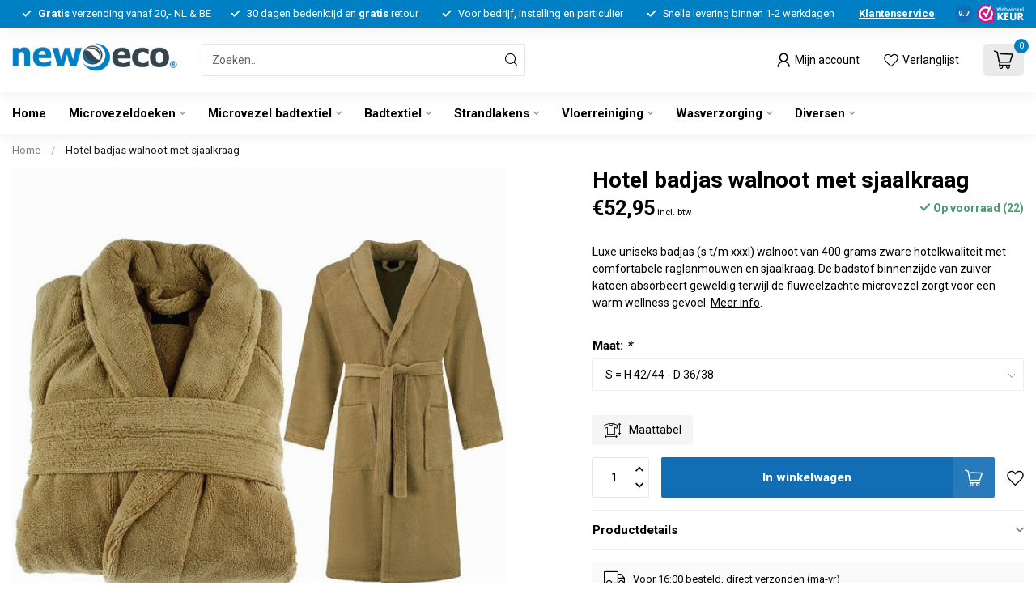

--- FILE ---
content_type: text/html;charset=utf-8
request_url: https://www.neweco.nl/hotel-badjas-walnoot-met-sjaalkraag.html
body_size: 40032
content:
<!DOCTYPE html>
<html lang="nl">
  <head>
		

<link rel="preconnect" href="https://cdn.webshopapp.com">
<link rel="preconnect" href="https://fonts.googleapis.com">
<link rel="preconnect" href="https://fonts.gstatic.com" crossorigin>
<!--

    Theme Proxima | v1.0.0.2601202401_1_150764
    Theme designed and created by Dyvelopment - We are true e-commerce heroes!

    For custom Lightspeed eCom development or design contact us at www.dyvelopment.com

      _____                  _                                  _   
     |  __ \                | |                                | |  
     | |  | |_   ___   _____| | ___  _ __  _ __ ___   ___ _ __ | |_ 
     | |  | | | | \ \ / / _ \ |/ _ \| '_ \| '_ ` _ \ / _ \ '_ \| __|
     | |__| | |_| |\ V /  __/ | (_) | |_) | | | | | |  __/ | | | |_ 
     |_____/ \__, | \_/ \___|_|\___/| .__/|_| |_| |_|\___|_| |_|\__|
              __/ |                 | |                             
             |___/                  |_|                             
-->


<meta charset="utf-8"/>
<!-- [START] 'blocks/head.rain' -->
<!--

  (c) 2008-2026 Lightspeed Netherlands B.V.
  http://www.lightspeedhq.com
  Generated: 18-01-2026 @ 08:47:37

-->
<link rel="canonical" href="https://www.neweco.nl/hotel-badjas-walnoot-met-sjaalkraag.html"/>
<link rel="alternate" href="https://www.neweco.nl/index.rss" type="application/rss+xml" title="Nieuwe producten"/>
<meta name="robots" content="noodp,noydir"/>
<meta name="google-site-verification" content="ayDzGTmizuxy4KYWryF55uWpjcTJ91SHtEKo-9_-Tf4"/>
<meta property="og:url" content="https://www.neweco.nl/hotel-badjas-walnoot-met-sjaalkraag.html?source=facebook"/>
<meta property="og:site_name" content="Neweco B.V."/>
<meta property="og:title" content="Hotel badjas walnoot met sjaalkraag- Uniseks 420gr/m²  t/m maat XXXL"/>
<meta property="og:description" content="Walnootkleurige 2-in-1 uniseks badjas van hotelkwaliteit met  comfortabele raglanmouwen, sjaalkraag en binnenzijde van katoen met een geweldige absorptiegraad."/>
<meta property="og:image" content="https://cdn.webshopapp.com/shops/150764/files/412874547/hotel-badjas-walnoot-met-sjaalkraag.jpg"/>
<script>

<!-- Google tag (gtag.js) -->
<script async src="https://www.googletagmanager.com/gtag/js?id=AW-992566759"></script>
<script>
    window.dataLayer = window.dataLayer || [];
    function gtag(){dataLayer.push(arguments);}
    gtag('js', new Date());

    gtag('config', 'AW-992566759');
</script>
</script>
<script>
(function(){function t(t,e,r){if("cookie"===t){var n=document.cookie.split(";");for(var o=0;o<n.length;o++){var i=n[o].split("=");if(i[0].trim()===e)return i[1]}}else if("localStorage"===t)return localStorage.getItem(e);else if("jsVariable"===t)return window[e];else console.warn("invalid uid source",t)}function e(e,r,n){var o=document.createElement("script");o.async=!0,o.src=r,e.insertBefore(o,n)}function r(r,n,o,i,a){var c,s=!1;try{var u=navigator.userAgent,f=/Version\/([0-9\._]+)(.*Mobile)?.*Safari.*/.exec(u);f&&parseFloat(f[1])>=16.4&&(c=t(o,i,""),s=!0)}catch(t){console.error(t)}var l=window[a]=window[a]||[];l.push({"gtm.start":(new Date).getTime(),event:"gtm.js"});var g=r+"/VlIyV0I3JmVu.js?tg="+n+(s?"&enableCK=true":"")+(c?"&mcookie="+encodeURIComponent(c):""),d=document.getElementsByTagName("script")[0];e(d.parentNode,g,d)}r('https://tagging.neweco.nl',"WJ728866","cookie","_taggingmk","dataLayer")})();
</script>
<!--[if lt IE 9]>
<script src="https://cdn.webshopapp.com/assets/html5shiv.js?2025-02-20"></script>
<![endif]-->
<!-- [END] 'blocks/head.rain' -->

<title>Hotel badjas walnoot met sjaalkraag- Uniseks 420gr/m²  t/m maat XXXL - Neweco B.V.</title>

<meta name="dyapps-addons-enabled" content="false">
<meta name="dyapps-addons-version" content="2022081001">
<meta name="dyapps-theme-name" content="Proxima">
<meta name="dyapps-theme-editor" content="true">

<meta name="description" content="Walnootkleurige 2-in-1 uniseks badjas van hotelkwaliteit met  comfortabele raglanmouwen, sjaalkraag en binnenzijde van katoen met een geweldige absorptiegraad." />
<meta name="keywords" content="Hotel, badjas, walnoot, met, sjaalkraag" />

<meta http-equiv="X-UA-Compatible" content="IE=edge">
<meta name="viewport" content="width=device-width, initial-scale=1">

<link rel="shortcut icon" href="https://cdn.webshopapp.com/shops/150764/themes/183470/v/1755775/assets/favicon.ico?20240329104826" type="image/x-icon" />
<link rel="preload" as="image" href="https://cdn.webshopapp.com/shops/150764/themes/183470/v/1767139/assets/logo.png?20240329104827">


	<link rel="preload" as="image" href="https://cdn.webshopapp.com/shops/150764/files/412874547/650x650x2/hotel-badjas-walnoot-met-sjaalkraag.jpg">

<script src="https://cdn.webshopapp.com/shops/150764/themes/183470/assets/jquery-1-12-4-min.js?20260116072028" defer></script>
<script>if(navigator.userAgent.indexOf("MSIE ") > -1 || navigator.userAgent.indexOf("Trident/") > -1) { document.write('<script src="https://cdn.webshopapp.com/shops/150764/themes/183470/assets/intersection-observer-polyfill.js?20260116072028">\x3C/script>') }</script>

<style>/*!
 * Bootstrap Reboot v4.6.1 (https://getbootstrap.com/)
 * Copyright 2011-2021 The Bootstrap Authors
 * Copyright 2011-2021 Twitter, Inc.
 * Licensed under MIT (https://github.com/twbs/bootstrap/blob/main/LICENSE)
 * Forked from Normalize.css, licensed MIT (https://github.com/necolas/normalize.css/blob/master/LICENSE.md)
 */*,*::before,*::after{box-sizing:border-box}html{font-family:sans-serif;line-height:1.15;-webkit-text-size-adjust:100%;-webkit-tap-highlight-color:rgba(0,0,0,0)}article,aside,figcaption,figure,footer,header,hgroup,main,nav,section{display:block}body{margin:0;font-family:-apple-system,BlinkMacSystemFont,"Segoe UI",Roboto,"Helvetica Neue",Arial,"Noto Sans","Liberation Sans",sans-serif,"Apple Color Emoji","Segoe UI Emoji","Segoe UI Symbol","Noto Color Emoji";font-size:1rem;font-weight:400;line-height:1.42857143;color:#212529;text-align:left;background-color:#fff}[tabindex="-1"]:focus:not(:focus-visible){outline:0 !important}hr{box-sizing:content-box;height:0;overflow:visible}h1,h2,h3,h4,h5,h6{margin-top:0;margin-bottom:.5rem}p{margin-top:0;margin-bottom:1rem}abbr[title],abbr[data-original-title]{text-decoration:underline;text-decoration:underline dotted;cursor:help;border-bottom:0;text-decoration-skip-ink:none}address{margin-bottom:1rem;font-style:normal;line-height:inherit}ol,ul,dl{margin-top:0;margin-bottom:1rem}ol ol,ul ul,ol ul,ul ol{margin-bottom:0}dt{font-weight:700}dd{margin-bottom:.5rem;margin-left:0}blockquote{margin:0 0 1rem}b,strong{font-weight:bolder}small{font-size:80%}sub,sup{position:relative;font-size:75%;line-height:0;vertical-align:baseline}sub{bottom:-0.25em}sup{top:-0.5em}a{color:#007bff;text-decoration:none;background-color:transparent}a:hover{color:#0056b3;text-decoration:underline}a:not([href]):not([class]){color:inherit;text-decoration:none}a:not([href]):not([class]):hover{color:inherit;text-decoration:none}pre,code,kbd,samp{font-family:SFMono-Regular,Menlo,Monaco,Consolas,"Liberation Mono","Courier New",monospace;font-size:1em}pre{margin-top:0;margin-bottom:1rem;overflow:auto;-ms-overflow-style:scrollbar}figure{margin:0 0 1rem}img{vertical-align:middle;border-style:none}svg{overflow:hidden;vertical-align:middle}table{border-collapse:collapse}caption{padding-top:.75rem;padding-bottom:.75rem;color:#6c757d;text-align:left;caption-side:bottom}th{text-align:inherit;text-align:-webkit-match-parent}label{display:inline-block;margin-bottom:.5rem}button{border-radius:0}button:focus:not(:focus-visible){outline:0}input,button,select,optgroup,textarea{margin:0;font-family:inherit;font-size:inherit;line-height:inherit}button,input{overflow:visible}button,select{text-transform:none}[role=button]{cursor:pointer}select{word-wrap:normal}button,[type=button],[type=reset],[type=submit]{-webkit-appearance:button}button:not(:disabled),[type=button]:not(:disabled),[type=reset]:not(:disabled),[type=submit]:not(:disabled){cursor:pointer}button::-moz-focus-inner,[type=button]::-moz-focus-inner,[type=reset]::-moz-focus-inner,[type=submit]::-moz-focus-inner{padding:0;border-style:none}input[type=radio],input[type=checkbox]{box-sizing:border-box;padding:0}textarea{overflow:auto;resize:vertical}fieldset{min-width:0;padding:0;margin:0;border:0}legend{display:block;width:100%;max-width:100%;padding:0;margin-bottom:.5rem;font-size:1.5rem;line-height:inherit;color:inherit;white-space:normal}progress{vertical-align:baseline}[type=number]::-webkit-inner-spin-button,[type=number]::-webkit-outer-spin-button{height:auto}[type=search]{outline-offset:-2px;-webkit-appearance:none}[type=search]::-webkit-search-decoration{-webkit-appearance:none}::-webkit-file-upload-button{font:inherit;-webkit-appearance:button}output{display:inline-block}summary{display:list-item;cursor:pointer}template{display:none}[hidden]{display:none !important}/*!
 * Bootstrap Grid v4.6.1 (https://getbootstrap.com/)
 * Copyright 2011-2021 The Bootstrap Authors
 * Copyright 2011-2021 Twitter, Inc.
 * Licensed under MIT (https://github.com/twbs/bootstrap/blob/main/LICENSE)
 */html{box-sizing:border-box;-ms-overflow-style:scrollbar}*,*::before,*::after{box-sizing:inherit}.container,.container-fluid,.container-xl,.container-lg,.container-md,.container-sm{width:100%;padding-right:15px;padding-left:15px;margin-right:auto;margin-left:auto}@media(min-width: 576px){.container-sm,.container{max-width:540px}}@media(min-width: 768px){.container-md,.container-sm,.container{max-width:720px}}@media(min-width: 992px){.container-lg,.container-md,.container-sm,.container{max-width:960px}}@media(min-width: 1200px){.container-xl,.container-lg,.container-md,.container-sm,.container{max-width:1140px}}.row{display:flex;flex-wrap:wrap;margin-right:-15px;margin-left:-15px}.no-gutters{margin-right:0;margin-left:0}.no-gutters>.col,.no-gutters>[class*=col-]{padding-right:0;padding-left:0}.col-xl,.col-xl-auto,.col-xl-12,.col-xl-11,.col-xl-10,.col-xl-9,.col-xl-8,.col-xl-7,.col-xl-6,.col-xl-5,.col-xl-4,.col-xl-3,.col-xl-2,.col-xl-1,.col-lg,.col-lg-auto,.col-lg-12,.col-lg-11,.col-lg-10,.col-lg-9,.col-lg-8,.col-lg-7,.col-lg-6,.col-lg-5,.col-lg-4,.col-lg-3,.col-lg-2,.col-lg-1,.col-md,.col-md-auto,.col-md-12,.col-md-11,.col-md-10,.col-md-9,.col-md-8,.col-md-7,.col-md-6,.col-md-5,.col-md-4,.col-md-3,.col-md-2,.col-md-1,.col-sm,.col-sm-auto,.col-sm-12,.col-sm-11,.col-sm-10,.col-sm-9,.col-sm-8,.col-sm-7,.col-sm-6,.col-sm-5,.col-sm-4,.col-sm-3,.col-sm-2,.col-sm-1,.col,.col-auto,.col-12,.col-11,.col-10,.col-9,.col-8,.col-7,.col-6,.col-5,.col-4,.col-3,.col-2,.col-1{position:relative;width:100%;padding-right:15px;padding-left:15px}.col{flex-basis:0;flex-grow:1;max-width:100%}.row-cols-1>*{flex:0 0 100%;max-width:100%}.row-cols-2>*{flex:0 0 50%;max-width:50%}.row-cols-3>*{flex:0 0 33.3333333333%;max-width:33.3333333333%}.row-cols-4>*{flex:0 0 25%;max-width:25%}.row-cols-5>*{flex:0 0 20%;max-width:20%}.row-cols-6>*{flex:0 0 16.6666666667%;max-width:16.6666666667%}.col-auto{flex:0 0 auto;width:auto;max-width:100%}.col-1{flex:0 0 8.33333333%;max-width:8.33333333%}.col-2{flex:0 0 16.66666667%;max-width:16.66666667%}.col-3{flex:0 0 25%;max-width:25%}.col-4{flex:0 0 33.33333333%;max-width:33.33333333%}.col-5{flex:0 0 41.66666667%;max-width:41.66666667%}.col-6{flex:0 0 50%;max-width:50%}.col-7{flex:0 0 58.33333333%;max-width:58.33333333%}.col-8{flex:0 0 66.66666667%;max-width:66.66666667%}.col-9{flex:0 0 75%;max-width:75%}.col-10{flex:0 0 83.33333333%;max-width:83.33333333%}.col-11{flex:0 0 91.66666667%;max-width:91.66666667%}.col-12{flex:0 0 100%;max-width:100%}.order-first{order:-1}.order-last{order:13}.order-0{order:0}.order-1{order:1}.order-2{order:2}.order-3{order:3}.order-4{order:4}.order-5{order:5}.order-6{order:6}.order-7{order:7}.order-8{order:8}.order-9{order:9}.order-10{order:10}.order-11{order:11}.order-12{order:12}.offset-1{margin-left:8.33333333%}.offset-2{margin-left:16.66666667%}.offset-3{margin-left:25%}.offset-4{margin-left:33.33333333%}.offset-5{margin-left:41.66666667%}.offset-6{margin-left:50%}.offset-7{margin-left:58.33333333%}.offset-8{margin-left:66.66666667%}.offset-9{margin-left:75%}.offset-10{margin-left:83.33333333%}.offset-11{margin-left:91.66666667%}@media(min-width: 576px){.col-sm{flex-basis:0;flex-grow:1;max-width:100%}.row-cols-sm-1>*{flex:0 0 100%;max-width:100%}.row-cols-sm-2>*{flex:0 0 50%;max-width:50%}.row-cols-sm-3>*{flex:0 0 33.3333333333%;max-width:33.3333333333%}.row-cols-sm-4>*{flex:0 0 25%;max-width:25%}.row-cols-sm-5>*{flex:0 0 20%;max-width:20%}.row-cols-sm-6>*{flex:0 0 16.6666666667%;max-width:16.6666666667%}.col-sm-auto{flex:0 0 auto;width:auto;max-width:100%}.col-sm-1{flex:0 0 8.33333333%;max-width:8.33333333%}.col-sm-2{flex:0 0 16.66666667%;max-width:16.66666667%}.col-sm-3{flex:0 0 25%;max-width:25%}.col-sm-4{flex:0 0 33.33333333%;max-width:33.33333333%}.col-sm-5{flex:0 0 41.66666667%;max-width:41.66666667%}.col-sm-6{flex:0 0 50%;max-width:50%}.col-sm-7{flex:0 0 58.33333333%;max-width:58.33333333%}.col-sm-8{flex:0 0 66.66666667%;max-width:66.66666667%}.col-sm-9{flex:0 0 75%;max-width:75%}.col-sm-10{flex:0 0 83.33333333%;max-width:83.33333333%}.col-sm-11{flex:0 0 91.66666667%;max-width:91.66666667%}.col-sm-12{flex:0 0 100%;max-width:100%}.order-sm-first{order:-1}.order-sm-last{order:13}.order-sm-0{order:0}.order-sm-1{order:1}.order-sm-2{order:2}.order-sm-3{order:3}.order-sm-4{order:4}.order-sm-5{order:5}.order-sm-6{order:6}.order-sm-7{order:7}.order-sm-8{order:8}.order-sm-9{order:9}.order-sm-10{order:10}.order-sm-11{order:11}.order-sm-12{order:12}.offset-sm-0{margin-left:0}.offset-sm-1{margin-left:8.33333333%}.offset-sm-2{margin-left:16.66666667%}.offset-sm-3{margin-left:25%}.offset-sm-4{margin-left:33.33333333%}.offset-sm-5{margin-left:41.66666667%}.offset-sm-6{margin-left:50%}.offset-sm-7{margin-left:58.33333333%}.offset-sm-8{margin-left:66.66666667%}.offset-sm-9{margin-left:75%}.offset-sm-10{margin-left:83.33333333%}.offset-sm-11{margin-left:91.66666667%}}@media(min-width: 768px){.col-md{flex-basis:0;flex-grow:1;max-width:100%}.row-cols-md-1>*{flex:0 0 100%;max-width:100%}.row-cols-md-2>*{flex:0 0 50%;max-width:50%}.row-cols-md-3>*{flex:0 0 33.3333333333%;max-width:33.3333333333%}.row-cols-md-4>*{flex:0 0 25%;max-width:25%}.row-cols-md-5>*{flex:0 0 20%;max-width:20%}.row-cols-md-6>*{flex:0 0 16.6666666667%;max-width:16.6666666667%}.col-md-auto{flex:0 0 auto;width:auto;max-width:100%}.col-md-1{flex:0 0 8.33333333%;max-width:8.33333333%}.col-md-2{flex:0 0 16.66666667%;max-width:16.66666667%}.col-md-3{flex:0 0 25%;max-width:25%}.col-md-4{flex:0 0 33.33333333%;max-width:33.33333333%}.col-md-5{flex:0 0 41.66666667%;max-width:41.66666667%}.col-md-6{flex:0 0 50%;max-width:50%}.col-md-7{flex:0 0 58.33333333%;max-width:58.33333333%}.col-md-8{flex:0 0 66.66666667%;max-width:66.66666667%}.col-md-9{flex:0 0 75%;max-width:75%}.col-md-10{flex:0 0 83.33333333%;max-width:83.33333333%}.col-md-11{flex:0 0 91.66666667%;max-width:91.66666667%}.col-md-12{flex:0 0 100%;max-width:100%}.order-md-first{order:-1}.order-md-last{order:13}.order-md-0{order:0}.order-md-1{order:1}.order-md-2{order:2}.order-md-3{order:3}.order-md-4{order:4}.order-md-5{order:5}.order-md-6{order:6}.order-md-7{order:7}.order-md-8{order:8}.order-md-9{order:9}.order-md-10{order:10}.order-md-11{order:11}.order-md-12{order:12}.offset-md-0{margin-left:0}.offset-md-1{margin-left:8.33333333%}.offset-md-2{margin-left:16.66666667%}.offset-md-3{margin-left:25%}.offset-md-4{margin-left:33.33333333%}.offset-md-5{margin-left:41.66666667%}.offset-md-6{margin-left:50%}.offset-md-7{margin-left:58.33333333%}.offset-md-8{margin-left:66.66666667%}.offset-md-9{margin-left:75%}.offset-md-10{margin-left:83.33333333%}.offset-md-11{margin-left:91.66666667%}}@media(min-width: 992px){.col-lg{flex-basis:0;flex-grow:1;max-width:100%}.row-cols-lg-1>*{flex:0 0 100%;max-width:100%}.row-cols-lg-2>*{flex:0 0 50%;max-width:50%}.row-cols-lg-3>*{flex:0 0 33.3333333333%;max-width:33.3333333333%}.row-cols-lg-4>*{flex:0 0 25%;max-width:25%}.row-cols-lg-5>*{flex:0 0 20%;max-width:20%}.row-cols-lg-6>*{flex:0 0 16.6666666667%;max-width:16.6666666667%}.col-lg-auto{flex:0 0 auto;width:auto;max-width:100%}.col-lg-1{flex:0 0 8.33333333%;max-width:8.33333333%}.col-lg-2{flex:0 0 16.66666667%;max-width:16.66666667%}.col-lg-3{flex:0 0 25%;max-width:25%}.col-lg-4{flex:0 0 33.33333333%;max-width:33.33333333%}.col-lg-5{flex:0 0 41.66666667%;max-width:41.66666667%}.col-lg-6{flex:0 0 50%;max-width:50%}.col-lg-7{flex:0 0 58.33333333%;max-width:58.33333333%}.col-lg-8{flex:0 0 66.66666667%;max-width:66.66666667%}.col-lg-9{flex:0 0 75%;max-width:75%}.col-lg-10{flex:0 0 83.33333333%;max-width:83.33333333%}.col-lg-11{flex:0 0 91.66666667%;max-width:91.66666667%}.col-lg-12{flex:0 0 100%;max-width:100%}.order-lg-first{order:-1}.order-lg-last{order:13}.order-lg-0{order:0}.order-lg-1{order:1}.order-lg-2{order:2}.order-lg-3{order:3}.order-lg-4{order:4}.order-lg-5{order:5}.order-lg-6{order:6}.order-lg-7{order:7}.order-lg-8{order:8}.order-lg-9{order:9}.order-lg-10{order:10}.order-lg-11{order:11}.order-lg-12{order:12}.offset-lg-0{margin-left:0}.offset-lg-1{margin-left:8.33333333%}.offset-lg-2{margin-left:16.66666667%}.offset-lg-3{margin-left:25%}.offset-lg-4{margin-left:33.33333333%}.offset-lg-5{margin-left:41.66666667%}.offset-lg-6{margin-left:50%}.offset-lg-7{margin-left:58.33333333%}.offset-lg-8{margin-left:66.66666667%}.offset-lg-9{margin-left:75%}.offset-lg-10{margin-left:83.33333333%}.offset-lg-11{margin-left:91.66666667%}}@media(min-width: 1200px){.col-xl{flex-basis:0;flex-grow:1;max-width:100%}.row-cols-xl-1>*{flex:0 0 100%;max-width:100%}.row-cols-xl-2>*{flex:0 0 50%;max-width:50%}.row-cols-xl-3>*{flex:0 0 33.3333333333%;max-width:33.3333333333%}.row-cols-xl-4>*{flex:0 0 25%;max-width:25%}.row-cols-xl-5>*{flex:0 0 20%;max-width:20%}.row-cols-xl-6>*{flex:0 0 16.6666666667%;max-width:16.6666666667%}.col-xl-auto{flex:0 0 auto;width:auto;max-width:100%}.col-xl-1{flex:0 0 8.33333333%;max-width:8.33333333%}.col-xl-2{flex:0 0 16.66666667%;max-width:16.66666667%}.col-xl-3{flex:0 0 25%;max-width:25%}.col-xl-4{flex:0 0 33.33333333%;max-width:33.33333333%}.col-xl-5{flex:0 0 41.66666667%;max-width:41.66666667%}.col-xl-6{flex:0 0 50%;max-width:50%}.col-xl-7{flex:0 0 58.33333333%;max-width:58.33333333%}.col-xl-8{flex:0 0 66.66666667%;max-width:66.66666667%}.col-xl-9{flex:0 0 75%;max-width:75%}.col-xl-10{flex:0 0 83.33333333%;max-width:83.33333333%}.col-xl-11{flex:0 0 91.66666667%;max-width:91.66666667%}.col-xl-12{flex:0 0 100%;max-width:100%}.order-xl-first{order:-1}.order-xl-last{order:13}.order-xl-0{order:0}.order-xl-1{order:1}.order-xl-2{order:2}.order-xl-3{order:3}.order-xl-4{order:4}.order-xl-5{order:5}.order-xl-6{order:6}.order-xl-7{order:7}.order-xl-8{order:8}.order-xl-9{order:9}.order-xl-10{order:10}.order-xl-11{order:11}.order-xl-12{order:12}.offset-xl-0{margin-left:0}.offset-xl-1{margin-left:8.33333333%}.offset-xl-2{margin-left:16.66666667%}.offset-xl-3{margin-left:25%}.offset-xl-4{margin-left:33.33333333%}.offset-xl-5{margin-left:41.66666667%}.offset-xl-6{margin-left:50%}.offset-xl-7{margin-left:58.33333333%}.offset-xl-8{margin-left:66.66666667%}.offset-xl-9{margin-left:75%}.offset-xl-10{margin-left:83.33333333%}.offset-xl-11{margin-left:91.66666667%}}.d-none{display:none !important}.d-inline{display:inline !important}.d-inline-block{display:inline-block !important}.d-block{display:block !important}.d-table{display:table !important}.d-table-row{display:table-row !important}.d-table-cell{display:table-cell !important}.d-flex{display:flex !important}.d-inline-flex{display:inline-flex !important}@media(min-width: 576px){.d-sm-none{display:none !important}.d-sm-inline{display:inline !important}.d-sm-inline-block{display:inline-block !important}.d-sm-block{display:block !important}.d-sm-table{display:table !important}.d-sm-table-row{display:table-row !important}.d-sm-table-cell{display:table-cell !important}.d-sm-flex{display:flex !important}.d-sm-inline-flex{display:inline-flex !important}}@media(min-width: 768px){.d-md-none{display:none !important}.d-md-inline{display:inline !important}.d-md-inline-block{display:inline-block !important}.d-md-block{display:block !important}.d-md-table{display:table !important}.d-md-table-row{display:table-row !important}.d-md-table-cell{display:table-cell !important}.d-md-flex{display:flex !important}.d-md-inline-flex{display:inline-flex !important}}@media(min-width: 992px){.d-lg-none{display:none !important}.d-lg-inline{display:inline !important}.d-lg-inline-block{display:inline-block !important}.d-lg-block{display:block !important}.d-lg-table{display:table !important}.d-lg-table-row{display:table-row !important}.d-lg-table-cell{display:table-cell !important}.d-lg-flex{display:flex !important}.d-lg-inline-flex{display:inline-flex !important}}@media(min-width: 1200px){.d-xl-none{display:none !important}.d-xl-inline{display:inline !important}.d-xl-inline-block{display:inline-block !important}.d-xl-block{display:block !important}.d-xl-table{display:table !important}.d-xl-table-row{display:table-row !important}.d-xl-table-cell{display:table-cell !important}.d-xl-flex{display:flex !important}.d-xl-inline-flex{display:inline-flex !important}}@media print{.d-print-none{display:none !important}.d-print-inline{display:inline !important}.d-print-inline-block{display:inline-block !important}.d-print-block{display:block !important}.d-print-table{display:table !important}.d-print-table-row{display:table-row !important}.d-print-table-cell{display:table-cell !important}.d-print-flex{display:flex !important}.d-print-inline-flex{display:inline-flex !important}}.flex-row{flex-direction:row !important}.flex-column{flex-direction:column !important}.flex-row-reverse{flex-direction:row-reverse !important}.flex-column-reverse{flex-direction:column-reverse !important}.flex-wrap{flex-wrap:wrap !important}.flex-nowrap{flex-wrap:nowrap !important}.flex-wrap-reverse{flex-wrap:wrap-reverse !important}.flex-fill{flex:1 1 auto !important}.flex-grow-0{flex-grow:0 !important}.flex-grow-1{flex-grow:1 !important}.flex-shrink-0{flex-shrink:0 !important}.flex-shrink-1{flex-shrink:1 !important}.justify-content-start{justify-content:flex-start !important}.justify-content-end{justify-content:flex-end !important}.justify-content-center{justify-content:center !important}.justify-content-between{justify-content:space-between !important}.justify-content-around{justify-content:space-around !important}.align-items-start{align-items:flex-start !important}.align-items-end{align-items:flex-end !important}.align-items-center{align-items:center !important}.align-items-baseline{align-items:baseline !important}.align-items-stretch{align-items:stretch !important}.align-content-start{align-content:flex-start !important}.align-content-end{align-content:flex-end !important}.align-content-center{align-content:center !important}.align-content-between{align-content:space-between !important}.align-content-around{align-content:space-around !important}.align-content-stretch{align-content:stretch !important}.align-self-auto{align-self:auto !important}.align-self-start{align-self:flex-start !important}.align-self-end{align-self:flex-end !important}.align-self-center{align-self:center !important}.align-self-baseline{align-self:baseline !important}.align-self-stretch{align-self:stretch !important}@media(min-width: 576px){.flex-sm-row{flex-direction:row !important}.flex-sm-column{flex-direction:column !important}.flex-sm-row-reverse{flex-direction:row-reverse !important}.flex-sm-column-reverse{flex-direction:column-reverse !important}.flex-sm-wrap{flex-wrap:wrap !important}.flex-sm-nowrap{flex-wrap:nowrap !important}.flex-sm-wrap-reverse{flex-wrap:wrap-reverse !important}.flex-sm-fill{flex:1 1 auto !important}.flex-sm-grow-0{flex-grow:0 !important}.flex-sm-grow-1{flex-grow:1 !important}.flex-sm-shrink-0{flex-shrink:0 !important}.flex-sm-shrink-1{flex-shrink:1 !important}.justify-content-sm-start{justify-content:flex-start !important}.justify-content-sm-end{justify-content:flex-end !important}.justify-content-sm-center{justify-content:center !important}.justify-content-sm-between{justify-content:space-between !important}.justify-content-sm-around{justify-content:space-around !important}.align-items-sm-start{align-items:flex-start !important}.align-items-sm-end{align-items:flex-end !important}.align-items-sm-center{align-items:center !important}.align-items-sm-baseline{align-items:baseline !important}.align-items-sm-stretch{align-items:stretch !important}.align-content-sm-start{align-content:flex-start !important}.align-content-sm-end{align-content:flex-end !important}.align-content-sm-center{align-content:center !important}.align-content-sm-between{align-content:space-between !important}.align-content-sm-around{align-content:space-around !important}.align-content-sm-stretch{align-content:stretch !important}.align-self-sm-auto{align-self:auto !important}.align-self-sm-start{align-self:flex-start !important}.align-self-sm-end{align-self:flex-end !important}.align-self-sm-center{align-self:center !important}.align-self-sm-baseline{align-self:baseline !important}.align-self-sm-stretch{align-self:stretch !important}}@media(min-width: 768px){.flex-md-row{flex-direction:row !important}.flex-md-column{flex-direction:column !important}.flex-md-row-reverse{flex-direction:row-reverse !important}.flex-md-column-reverse{flex-direction:column-reverse !important}.flex-md-wrap{flex-wrap:wrap !important}.flex-md-nowrap{flex-wrap:nowrap !important}.flex-md-wrap-reverse{flex-wrap:wrap-reverse !important}.flex-md-fill{flex:1 1 auto !important}.flex-md-grow-0{flex-grow:0 !important}.flex-md-grow-1{flex-grow:1 !important}.flex-md-shrink-0{flex-shrink:0 !important}.flex-md-shrink-1{flex-shrink:1 !important}.justify-content-md-start{justify-content:flex-start !important}.justify-content-md-end{justify-content:flex-end !important}.justify-content-md-center{justify-content:center !important}.justify-content-md-between{justify-content:space-between !important}.justify-content-md-around{justify-content:space-around !important}.align-items-md-start{align-items:flex-start !important}.align-items-md-end{align-items:flex-end !important}.align-items-md-center{align-items:center !important}.align-items-md-baseline{align-items:baseline !important}.align-items-md-stretch{align-items:stretch !important}.align-content-md-start{align-content:flex-start !important}.align-content-md-end{align-content:flex-end !important}.align-content-md-center{align-content:center !important}.align-content-md-between{align-content:space-between !important}.align-content-md-around{align-content:space-around !important}.align-content-md-stretch{align-content:stretch !important}.align-self-md-auto{align-self:auto !important}.align-self-md-start{align-self:flex-start !important}.align-self-md-end{align-self:flex-end !important}.align-self-md-center{align-self:center !important}.align-self-md-baseline{align-self:baseline !important}.align-self-md-stretch{align-self:stretch !important}}@media(min-width: 992px){.flex-lg-row{flex-direction:row !important}.flex-lg-column{flex-direction:column !important}.flex-lg-row-reverse{flex-direction:row-reverse !important}.flex-lg-column-reverse{flex-direction:column-reverse !important}.flex-lg-wrap{flex-wrap:wrap !important}.flex-lg-nowrap{flex-wrap:nowrap !important}.flex-lg-wrap-reverse{flex-wrap:wrap-reverse !important}.flex-lg-fill{flex:1 1 auto !important}.flex-lg-grow-0{flex-grow:0 !important}.flex-lg-grow-1{flex-grow:1 !important}.flex-lg-shrink-0{flex-shrink:0 !important}.flex-lg-shrink-1{flex-shrink:1 !important}.justify-content-lg-start{justify-content:flex-start !important}.justify-content-lg-end{justify-content:flex-end !important}.justify-content-lg-center{justify-content:center !important}.justify-content-lg-between{justify-content:space-between !important}.justify-content-lg-around{justify-content:space-around !important}.align-items-lg-start{align-items:flex-start !important}.align-items-lg-end{align-items:flex-end !important}.align-items-lg-center{align-items:center !important}.align-items-lg-baseline{align-items:baseline !important}.align-items-lg-stretch{align-items:stretch !important}.align-content-lg-start{align-content:flex-start !important}.align-content-lg-end{align-content:flex-end !important}.align-content-lg-center{align-content:center !important}.align-content-lg-between{align-content:space-between !important}.align-content-lg-around{align-content:space-around !important}.align-content-lg-stretch{align-content:stretch !important}.align-self-lg-auto{align-self:auto !important}.align-self-lg-start{align-self:flex-start !important}.align-self-lg-end{align-self:flex-end !important}.align-self-lg-center{align-self:center !important}.align-self-lg-baseline{align-self:baseline !important}.align-self-lg-stretch{align-self:stretch !important}}@media(min-width: 1200px){.flex-xl-row{flex-direction:row !important}.flex-xl-column{flex-direction:column !important}.flex-xl-row-reverse{flex-direction:row-reverse !important}.flex-xl-column-reverse{flex-direction:column-reverse !important}.flex-xl-wrap{flex-wrap:wrap !important}.flex-xl-nowrap{flex-wrap:nowrap !important}.flex-xl-wrap-reverse{flex-wrap:wrap-reverse !important}.flex-xl-fill{flex:1 1 auto !important}.flex-xl-grow-0{flex-grow:0 !important}.flex-xl-grow-1{flex-grow:1 !important}.flex-xl-shrink-0{flex-shrink:0 !important}.flex-xl-shrink-1{flex-shrink:1 !important}.justify-content-xl-start{justify-content:flex-start !important}.justify-content-xl-end{justify-content:flex-end !important}.justify-content-xl-center{justify-content:center !important}.justify-content-xl-between{justify-content:space-between !important}.justify-content-xl-around{justify-content:space-around !important}.align-items-xl-start{align-items:flex-start !important}.align-items-xl-end{align-items:flex-end !important}.align-items-xl-center{align-items:center !important}.align-items-xl-baseline{align-items:baseline !important}.align-items-xl-stretch{align-items:stretch !important}.align-content-xl-start{align-content:flex-start !important}.align-content-xl-end{align-content:flex-end !important}.align-content-xl-center{align-content:center !important}.align-content-xl-between{align-content:space-between !important}.align-content-xl-around{align-content:space-around !important}.align-content-xl-stretch{align-content:stretch !important}.align-self-xl-auto{align-self:auto !important}.align-self-xl-start{align-self:flex-start !important}.align-self-xl-end{align-self:flex-end !important}.align-self-xl-center{align-self:center !important}.align-self-xl-baseline{align-self:baseline !important}.align-self-xl-stretch{align-self:stretch !important}}.m-0{margin:0 !important}.mt-0,.my-0{margin-top:0 !important}.mr-0,.mx-0{margin-right:0 !important}.mb-0,.my-0{margin-bottom:0 !important}.ml-0,.mx-0{margin-left:0 !important}.m-1{margin:5px !important}.mt-1,.my-1{margin-top:5px !important}.mr-1,.mx-1{margin-right:5px !important}.mb-1,.my-1{margin-bottom:5px !important}.ml-1,.mx-1{margin-left:5px !important}.m-2{margin:10px !important}.mt-2,.my-2{margin-top:10px !important}.mr-2,.mx-2{margin-right:10px !important}.mb-2,.my-2{margin-bottom:10px !important}.ml-2,.mx-2{margin-left:10px !important}.m-3{margin:15px !important}.mt-3,.my-3{margin-top:15px !important}.mr-3,.mx-3{margin-right:15px !important}.mb-3,.my-3{margin-bottom:15px !important}.ml-3,.mx-3{margin-left:15px !important}.m-4{margin:30px !important}.mt-4,.my-4{margin-top:30px !important}.mr-4,.mx-4{margin-right:30px !important}.mb-4,.my-4{margin-bottom:30px !important}.ml-4,.mx-4{margin-left:30px !important}.m-5{margin:50px !important}.mt-5,.my-5{margin-top:50px !important}.mr-5,.mx-5{margin-right:50px !important}.mb-5,.my-5{margin-bottom:50px !important}.ml-5,.mx-5{margin-left:50px !important}.m-6{margin:80px !important}.mt-6,.my-6{margin-top:80px !important}.mr-6,.mx-6{margin-right:80px !important}.mb-6,.my-6{margin-bottom:80px !important}.ml-6,.mx-6{margin-left:80px !important}.p-0{padding:0 !important}.pt-0,.py-0{padding-top:0 !important}.pr-0,.px-0{padding-right:0 !important}.pb-0,.py-0{padding-bottom:0 !important}.pl-0,.px-0{padding-left:0 !important}.p-1{padding:5px !important}.pt-1,.py-1{padding-top:5px !important}.pr-1,.px-1{padding-right:5px !important}.pb-1,.py-1{padding-bottom:5px !important}.pl-1,.px-1{padding-left:5px !important}.p-2{padding:10px !important}.pt-2,.py-2{padding-top:10px !important}.pr-2,.px-2{padding-right:10px !important}.pb-2,.py-2{padding-bottom:10px !important}.pl-2,.px-2{padding-left:10px !important}.p-3{padding:15px !important}.pt-3,.py-3{padding-top:15px !important}.pr-3,.px-3{padding-right:15px !important}.pb-3,.py-3{padding-bottom:15px !important}.pl-3,.px-3{padding-left:15px !important}.p-4{padding:30px !important}.pt-4,.py-4{padding-top:30px !important}.pr-4,.px-4{padding-right:30px !important}.pb-4,.py-4{padding-bottom:30px !important}.pl-4,.px-4{padding-left:30px !important}.p-5{padding:50px !important}.pt-5,.py-5{padding-top:50px !important}.pr-5,.px-5{padding-right:50px !important}.pb-5,.py-5{padding-bottom:50px !important}.pl-5,.px-5{padding-left:50px !important}.p-6{padding:80px !important}.pt-6,.py-6{padding-top:80px !important}.pr-6,.px-6{padding-right:80px !important}.pb-6,.py-6{padding-bottom:80px !important}.pl-6,.px-6{padding-left:80px !important}.m-n1{margin:-5px !important}.mt-n1,.my-n1{margin-top:-5px !important}.mr-n1,.mx-n1{margin-right:-5px !important}.mb-n1,.my-n1{margin-bottom:-5px !important}.ml-n1,.mx-n1{margin-left:-5px !important}.m-n2{margin:-10px !important}.mt-n2,.my-n2{margin-top:-10px !important}.mr-n2,.mx-n2{margin-right:-10px !important}.mb-n2,.my-n2{margin-bottom:-10px !important}.ml-n2,.mx-n2{margin-left:-10px !important}.m-n3{margin:-15px !important}.mt-n3,.my-n3{margin-top:-15px !important}.mr-n3,.mx-n3{margin-right:-15px !important}.mb-n3,.my-n3{margin-bottom:-15px !important}.ml-n3,.mx-n3{margin-left:-15px !important}.m-n4{margin:-30px !important}.mt-n4,.my-n4{margin-top:-30px !important}.mr-n4,.mx-n4{margin-right:-30px !important}.mb-n4,.my-n4{margin-bottom:-30px !important}.ml-n4,.mx-n4{margin-left:-30px !important}.m-n5{margin:-50px !important}.mt-n5,.my-n5{margin-top:-50px !important}.mr-n5,.mx-n5{margin-right:-50px !important}.mb-n5,.my-n5{margin-bottom:-50px !important}.ml-n5,.mx-n5{margin-left:-50px !important}.m-n6{margin:-80px !important}.mt-n6,.my-n6{margin-top:-80px !important}.mr-n6,.mx-n6{margin-right:-80px !important}.mb-n6,.my-n6{margin-bottom:-80px !important}.ml-n6,.mx-n6{margin-left:-80px !important}.m-auto{margin:auto !important}.mt-auto,.my-auto{margin-top:auto !important}.mr-auto,.mx-auto{margin-right:auto !important}.mb-auto,.my-auto{margin-bottom:auto !important}.ml-auto,.mx-auto{margin-left:auto !important}@media(min-width: 576px){.m-sm-0{margin:0 !important}.mt-sm-0,.my-sm-0{margin-top:0 !important}.mr-sm-0,.mx-sm-0{margin-right:0 !important}.mb-sm-0,.my-sm-0{margin-bottom:0 !important}.ml-sm-0,.mx-sm-0{margin-left:0 !important}.m-sm-1{margin:5px !important}.mt-sm-1,.my-sm-1{margin-top:5px !important}.mr-sm-1,.mx-sm-1{margin-right:5px !important}.mb-sm-1,.my-sm-1{margin-bottom:5px !important}.ml-sm-1,.mx-sm-1{margin-left:5px !important}.m-sm-2{margin:10px !important}.mt-sm-2,.my-sm-2{margin-top:10px !important}.mr-sm-2,.mx-sm-2{margin-right:10px !important}.mb-sm-2,.my-sm-2{margin-bottom:10px !important}.ml-sm-2,.mx-sm-2{margin-left:10px !important}.m-sm-3{margin:15px !important}.mt-sm-3,.my-sm-3{margin-top:15px !important}.mr-sm-3,.mx-sm-3{margin-right:15px !important}.mb-sm-3,.my-sm-3{margin-bottom:15px !important}.ml-sm-3,.mx-sm-3{margin-left:15px !important}.m-sm-4{margin:30px !important}.mt-sm-4,.my-sm-4{margin-top:30px !important}.mr-sm-4,.mx-sm-4{margin-right:30px !important}.mb-sm-4,.my-sm-4{margin-bottom:30px !important}.ml-sm-4,.mx-sm-4{margin-left:30px !important}.m-sm-5{margin:50px !important}.mt-sm-5,.my-sm-5{margin-top:50px !important}.mr-sm-5,.mx-sm-5{margin-right:50px !important}.mb-sm-5,.my-sm-5{margin-bottom:50px !important}.ml-sm-5,.mx-sm-5{margin-left:50px !important}.m-sm-6{margin:80px !important}.mt-sm-6,.my-sm-6{margin-top:80px !important}.mr-sm-6,.mx-sm-6{margin-right:80px !important}.mb-sm-6,.my-sm-6{margin-bottom:80px !important}.ml-sm-6,.mx-sm-6{margin-left:80px !important}.p-sm-0{padding:0 !important}.pt-sm-0,.py-sm-0{padding-top:0 !important}.pr-sm-0,.px-sm-0{padding-right:0 !important}.pb-sm-0,.py-sm-0{padding-bottom:0 !important}.pl-sm-0,.px-sm-0{padding-left:0 !important}.p-sm-1{padding:5px !important}.pt-sm-1,.py-sm-1{padding-top:5px !important}.pr-sm-1,.px-sm-1{padding-right:5px !important}.pb-sm-1,.py-sm-1{padding-bottom:5px !important}.pl-sm-1,.px-sm-1{padding-left:5px !important}.p-sm-2{padding:10px !important}.pt-sm-2,.py-sm-2{padding-top:10px !important}.pr-sm-2,.px-sm-2{padding-right:10px !important}.pb-sm-2,.py-sm-2{padding-bottom:10px !important}.pl-sm-2,.px-sm-2{padding-left:10px !important}.p-sm-3{padding:15px !important}.pt-sm-3,.py-sm-3{padding-top:15px !important}.pr-sm-3,.px-sm-3{padding-right:15px !important}.pb-sm-3,.py-sm-3{padding-bottom:15px !important}.pl-sm-3,.px-sm-3{padding-left:15px !important}.p-sm-4{padding:30px !important}.pt-sm-4,.py-sm-4{padding-top:30px !important}.pr-sm-4,.px-sm-4{padding-right:30px !important}.pb-sm-4,.py-sm-4{padding-bottom:30px !important}.pl-sm-4,.px-sm-4{padding-left:30px !important}.p-sm-5{padding:50px !important}.pt-sm-5,.py-sm-5{padding-top:50px !important}.pr-sm-5,.px-sm-5{padding-right:50px !important}.pb-sm-5,.py-sm-5{padding-bottom:50px !important}.pl-sm-5,.px-sm-5{padding-left:50px !important}.p-sm-6{padding:80px !important}.pt-sm-6,.py-sm-6{padding-top:80px !important}.pr-sm-6,.px-sm-6{padding-right:80px !important}.pb-sm-6,.py-sm-6{padding-bottom:80px !important}.pl-sm-6,.px-sm-6{padding-left:80px !important}.m-sm-n1{margin:-5px !important}.mt-sm-n1,.my-sm-n1{margin-top:-5px !important}.mr-sm-n1,.mx-sm-n1{margin-right:-5px !important}.mb-sm-n1,.my-sm-n1{margin-bottom:-5px !important}.ml-sm-n1,.mx-sm-n1{margin-left:-5px !important}.m-sm-n2{margin:-10px !important}.mt-sm-n2,.my-sm-n2{margin-top:-10px !important}.mr-sm-n2,.mx-sm-n2{margin-right:-10px !important}.mb-sm-n2,.my-sm-n2{margin-bottom:-10px !important}.ml-sm-n2,.mx-sm-n2{margin-left:-10px !important}.m-sm-n3{margin:-15px !important}.mt-sm-n3,.my-sm-n3{margin-top:-15px !important}.mr-sm-n3,.mx-sm-n3{margin-right:-15px !important}.mb-sm-n3,.my-sm-n3{margin-bottom:-15px !important}.ml-sm-n3,.mx-sm-n3{margin-left:-15px !important}.m-sm-n4{margin:-30px !important}.mt-sm-n4,.my-sm-n4{margin-top:-30px !important}.mr-sm-n4,.mx-sm-n4{margin-right:-30px !important}.mb-sm-n4,.my-sm-n4{margin-bottom:-30px !important}.ml-sm-n4,.mx-sm-n4{margin-left:-30px !important}.m-sm-n5{margin:-50px !important}.mt-sm-n5,.my-sm-n5{margin-top:-50px !important}.mr-sm-n5,.mx-sm-n5{margin-right:-50px !important}.mb-sm-n5,.my-sm-n5{margin-bottom:-50px !important}.ml-sm-n5,.mx-sm-n5{margin-left:-50px !important}.m-sm-n6{margin:-80px !important}.mt-sm-n6,.my-sm-n6{margin-top:-80px !important}.mr-sm-n6,.mx-sm-n6{margin-right:-80px !important}.mb-sm-n6,.my-sm-n6{margin-bottom:-80px !important}.ml-sm-n6,.mx-sm-n6{margin-left:-80px !important}.m-sm-auto{margin:auto !important}.mt-sm-auto,.my-sm-auto{margin-top:auto !important}.mr-sm-auto,.mx-sm-auto{margin-right:auto !important}.mb-sm-auto,.my-sm-auto{margin-bottom:auto !important}.ml-sm-auto,.mx-sm-auto{margin-left:auto !important}}@media(min-width: 768px){.m-md-0{margin:0 !important}.mt-md-0,.my-md-0{margin-top:0 !important}.mr-md-0,.mx-md-0{margin-right:0 !important}.mb-md-0,.my-md-0{margin-bottom:0 !important}.ml-md-0,.mx-md-0{margin-left:0 !important}.m-md-1{margin:5px !important}.mt-md-1,.my-md-1{margin-top:5px !important}.mr-md-1,.mx-md-1{margin-right:5px !important}.mb-md-1,.my-md-1{margin-bottom:5px !important}.ml-md-1,.mx-md-1{margin-left:5px !important}.m-md-2{margin:10px !important}.mt-md-2,.my-md-2{margin-top:10px !important}.mr-md-2,.mx-md-2{margin-right:10px !important}.mb-md-2,.my-md-2{margin-bottom:10px !important}.ml-md-2,.mx-md-2{margin-left:10px !important}.m-md-3{margin:15px !important}.mt-md-3,.my-md-3{margin-top:15px !important}.mr-md-3,.mx-md-3{margin-right:15px !important}.mb-md-3,.my-md-3{margin-bottom:15px !important}.ml-md-3,.mx-md-3{margin-left:15px !important}.m-md-4{margin:30px !important}.mt-md-4,.my-md-4{margin-top:30px !important}.mr-md-4,.mx-md-4{margin-right:30px !important}.mb-md-4,.my-md-4{margin-bottom:30px !important}.ml-md-4,.mx-md-4{margin-left:30px !important}.m-md-5{margin:50px !important}.mt-md-5,.my-md-5{margin-top:50px !important}.mr-md-5,.mx-md-5{margin-right:50px !important}.mb-md-5,.my-md-5{margin-bottom:50px !important}.ml-md-5,.mx-md-5{margin-left:50px !important}.m-md-6{margin:80px !important}.mt-md-6,.my-md-6{margin-top:80px !important}.mr-md-6,.mx-md-6{margin-right:80px !important}.mb-md-6,.my-md-6{margin-bottom:80px !important}.ml-md-6,.mx-md-6{margin-left:80px !important}.p-md-0{padding:0 !important}.pt-md-0,.py-md-0{padding-top:0 !important}.pr-md-0,.px-md-0{padding-right:0 !important}.pb-md-0,.py-md-0{padding-bottom:0 !important}.pl-md-0,.px-md-0{padding-left:0 !important}.p-md-1{padding:5px !important}.pt-md-1,.py-md-1{padding-top:5px !important}.pr-md-1,.px-md-1{padding-right:5px !important}.pb-md-1,.py-md-1{padding-bottom:5px !important}.pl-md-1,.px-md-1{padding-left:5px !important}.p-md-2{padding:10px !important}.pt-md-2,.py-md-2{padding-top:10px !important}.pr-md-2,.px-md-2{padding-right:10px !important}.pb-md-2,.py-md-2{padding-bottom:10px !important}.pl-md-2,.px-md-2{padding-left:10px !important}.p-md-3{padding:15px !important}.pt-md-3,.py-md-3{padding-top:15px !important}.pr-md-3,.px-md-3{padding-right:15px !important}.pb-md-3,.py-md-3{padding-bottom:15px !important}.pl-md-3,.px-md-3{padding-left:15px !important}.p-md-4{padding:30px !important}.pt-md-4,.py-md-4{padding-top:30px !important}.pr-md-4,.px-md-4{padding-right:30px !important}.pb-md-4,.py-md-4{padding-bottom:30px !important}.pl-md-4,.px-md-4{padding-left:30px !important}.p-md-5{padding:50px !important}.pt-md-5,.py-md-5{padding-top:50px !important}.pr-md-5,.px-md-5{padding-right:50px !important}.pb-md-5,.py-md-5{padding-bottom:50px !important}.pl-md-5,.px-md-5{padding-left:50px !important}.p-md-6{padding:80px !important}.pt-md-6,.py-md-6{padding-top:80px !important}.pr-md-6,.px-md-6{padding-right:80px !important}.pb-md-6,.py-md-6{padding-bottom:80px !important}.pl-md-6,.px-md-6{padding-left:80px !important}.m-md-n1{margin:-5px !important}.mt-md-n1,.my-md-n1{margin-top:-5px !important}.mr-md-n1,.mx-md-n1{margin-right:-5px !important}.mb-md-n1,.my-md-n1{margin-bottom:-5px !important}.ml-md-n1,.mx-md-n1{margin-left:-5px !important}.m-md-n2{margin:-10px !important}.mt-md-n2,.my-md-n2{margin-top:-10px !important}.mr-md-n2,.mx-md-n2{margin-right:-10px !important}.mb-md-n2,.my-md-n2{margin-bottom:-10px !important}.ml-md-n2,.mx-md-n2{margin-left:-10px !important}.m-md-n3{margin:-15px !important}.mt-md-n3,.my-md-n3{margin-top:-15px !important}.mr-md-n3,.mx-md-n3{margin-right:-15px !important}.mb-md-n3,.my-md-n3{margin-bottom:-15px !important}.ml-md-n3,.mx-md-n3{margin-left:-15px !important}.m-md-n4{margin:-30px !important}.mt-md-n4,.my-md-n4{margin-top:-30px !important}.mr-md-n4,.mx-md-n4{margin-right:-30px !important}.mb-md-n4,.my-md-n4{margin-bottom:-30px !important}.ml-md-n4,.mx-md-n4{margin-left:-30px !important}.m-md-n5{margin:-50px !important}.mt-md-n5,.my-md-n5{margin-top:-50px !important}.mr-md-n5,.mx-md-n5{margin-right:-50px !important}.mb-md-n5,.my-md-n5{margin-bottom:-50px !important}.ml-md-n5,.mx-md-n5{margin-left:-50px !important}.m-md-n6{margin:-80px !important}.mt-md-n6,.my-md-n6{margin-top:-80px !important}.mr-md-n6,.mx-md-n6{margin-right:-80px !important}.mb-md-n6,.my-md-n6{margin-bottom:-80px !important}.ml-md-n6,.mx-md-n6{margin-left:-80px !important}.m-md-auto{margin:auto !important}.mt-md-auto,.my-md-auto{margin-top:auto !important}.mr-md-auto,.mx-md-auto{margin-right:auto !important}.mb-md-auto,.my-md-auto{margin-bottom:auto !important}.ml-md-auto,.mx-md-auto{margin-left:auto !important}}@media(min-width: 992px){.m-lg-0{margin:0 !important}.mt-lg-0,.my-lg-0{margin-top:0 !important}.mr-lg-0,.mx-lg-0{margin-right:0 !important}.mb-lg-0,.my-lg-0{margin-bottom:0 !important}.ml-lg-0,.mx-lg-0{margin-left:0 !important}.m-lg-1{margin:5px !important}.mt-lg-1,.my-lg-1{margin-top:5px !important}.mr-lg-1,.mx-lg-1{margin-right:5px !important}.mb-lg-1,.my-lg-1{margin-bottom:5px !important}.ml-lg-1,.mx-lg-1{margin-left:5px !important}.m-lg-2{margin:10px !important}.mt-lg-2,.my-lg-2{margin-top:10px !important}.mr-lg-2,.mx-lg-2{margin-right:10px !important}.mb-lg-2,.my-lg-2{margin-bottom:10px !important}.ml-lg-2,.mx-lg-2{margin-left:10px !important}.m-lg-3{margin:15px !important}.mt-lg-3,.my-lg-3{margin-top:15px !important}.mr-lg-3,.mx-lg-3{margin-right:15px !important}.mb-lg-3,.my-lg-3{margin-bottom:15px !important}.ml-lg-3,.mx-lg-3{margin-left:15px !important}.m-lg-4{margin:30px !important}.mt-lg-4,.my-lg-4{margin-top:30px !important}.mr-lg-4,.mx-lg-4{margin-right:30px !important}.mb-lg-4,.my-lg-4{margin-bottom:30px !important}.ml-lg-4,.mx-lg-4{margin-left:30px !important}.m-lg-5{margin:50px !important}.mt-lg-5,.my-lg-5{margin-top:50px !important}.mr-lg-5,.mx-lg-5{margin-right:50px !important}.mb-lg-5,.my-lg-5{margin-bottom:50px !important}.ml-lg-5,.mx-lg-5{margin-left:50px !important}.m-lg-6{margin:80px !important}.mt-lg-6,.my-lg-6{margin-top:80px !important}.mr-lg-6,.mx-lg-6{margin-right:80px !important}.mb-lg-6,.my-lg-6{margin-bottom:80px !important}.ml-lg-6,.mx-lg-6{margin-left:80px !important}.p-lg-0{padding:0 !important}.pt-lg-0,.py-lg-0{padding-top:0 !important}.pr-lg-0,.px-lg-0{padding-right:0 !important}.pb-lg-0,.py-lg-0{padding-bottom:0 !important}.pl-lg-0,.px-lg-0{padding-left:0 !important}.p-lg-1{padding:5px !important}.pt-lg-1,.py-lg-1{padding-top:5px !important}.pr-lg-1,.px-lg-1{padding-right:5px !important}.pb-lg-1,.py-lg-1{padding-bottom:5px !important}.pl-lg-1,.px-lg-1{padding-left:5px !important}.p-lg-2{padding:10px !important}.pt-lg-2,.py-lg-2{padding-top:10px !important}.pr-lg-2,.px-lg-2{padding-right:10px !important}.pb-lg-2,.py-lg-2{padding-bottom:10px !important}.pl-lg-2,.px-lg-2{padding-left:10px !important}.p-lg-3{padding:15px !important}.pt-lg-3,.py-lg-3{padding-top:15px !important}.pr-lg-3,.px-lg-3{padding-right:15px !important}.pb-lg-3,.py-lg-3{padding-bottom:15px !important}.pl-lg-3,.px-lg-3{padding-left:15px !important}.p-lg-4{padding:30px !important}.pt-lg-4,.py-lg-4{padding-top:30px !important}.pr-lg-4,.px-lg-4{padding-right:30px !important}.pb-lg-4,.py-lg-4{padding-bottom:30px !important}.pl-lg-4,.px-lg-4{padding-left:30px !important}.p-lg-5{padding:50px !important}.pt-lg-5,.py-lg-5{padding-top:50px !important}.pr-lg-5,.px-lg-5{padding-right:50px !important}.pb-lg-5,.py-lg-5{padding-bottom:50px !important}.pl-lg-5,.px-lg-5{padding-left:50px !important}.p-lg-6{padding:80px !important}.pt-lg-6,.py-lg-6{padding-top:80px !important}.pr-lg-6,.px-lg-6{padding-right:80px !important}.pb-lg-6,.py-lg-6{padding-bottom:80px !important}.pl-lg-6,.px-lg-6{padding-left:80px !important}.m-lg-n1{margin:-5px !important}.mt-lg-n1,.my-lg-n1{margin-top:-5px !important}.mr-lg-n1,.mx-lg-n1{margin-right:-5px !important}.mb-lg-n1,.my-lg-n1{margin-bottom:-5px !important}.ml-lg-n1,.mx-lg-n1{margin-left:-5px !important}.m-lg-n2{margin:-10px !important}.mt-lg-n2,.my-lg-n2{margin-top:-10px !important}.mr-lg-n2,.mx-lg-n2{margin-right:-10px !important}.mb-lg-n2,.my-lg-n2{margin-bottom:-10px !important}.ml-lg-n2,.mx-lg-n2{margin-left:-10px !important}.m-lg-n3{margin:-15px !important}.mt-lg-n3,.my-lg-n3{margin-top:-15px !important}.mr-lg-n3,.mx-lg-n3{margin-right:-15px !important}.mb-lg-n3,.my-lg-n3{margin-bottom:-15px !important}.ml-lg-n3,.mx-lg-n3{margin-left:-15px !important}.m-lg-n4{margin:-30px !important}.mt-lg-n4,.my-lg-n4{margin-top:-30px !important}.mr-lg-n4,.mx-lg-n4{margin-right:-30px !important}.mb-lg-n4,.my-lg-n4{margin-bottom:-30px !important}.ml-lg-n4,.mx-lg-n4{margin-left:-30px !important}.m-lg-n5{margin:-50px !important}.mt-lg-n5,.my-lg-n5{margin-top:-50px !important}.mr-lg-n5,.mx-lg-n5{margin-right:-50px !important}.mb-lg-n5,.my-lg-n5{margin-bottom:-50px !important}.ml-lg-n5,.mx-lg-n5{margin-left:-50px !important}.m-lg-n6{margin:-80px !important}.mt-lg-n6,.my-lg-n6{margin-top:-80px !important}.mr-lg-n6,.mx-lg-n6{margin-right:-80px !important}.mb-lg-n6,.my-lg-n6{margin-bottom:-80px !important}.ml-lg-n6,.mx-lg-n6{margin-left:-80px !important}.m-lg-auto{margin:auto !important}.mt-lg-auto,.my-lg-auto{margin-top:auto !important}.mr-lg-auto,.mx-lg-auto{margin-right:auto !important}.mb-lg-auto,.my-lg-auto{margin-bottom:auto !important}.ml-lg-auto,.mx-lg-auto{margin-left:auto !important}}@media(min-width: 1200px){.m-xl-0{margin:0 !important}.mt-xl-0,.my-xl-0{margin-top:0 !important}.mr-xl-0,.mx-xl-0{margin-right:0 !important}.mb-xl-0,.my-xl-0{margin-bottom:0 !important}.ml-xl-0,.mx-xl-0{margin-left:0 !important}.m-xl-1{margin:5px !important}.mt-xl-1,.my-xl-1{margin-top:5px !important}.mr-xl-1,.mx-xl-1{margin-right:5px !important}.mb-xl-1,.my-xl-1{margin-bottom:5px !important}.ml-xl-1,.mx-xl-1{margin-left:5px !important}.m-xl-2{margin:10px !important}.mt-xl-2,.my-xl-2{margin-top:10px !important}.mr-xl-2,.mx-xl-2{margin-right:10px !important}.mb-xl-2,.my-xl-2{margin-bottom:10px !important}.ml-xl-2,.mx-xl-2{margin-left:10px !important}.m-xl-3{margin:15px !important}.mt-xl-3,.my-xl-3{margin-top:15px !important}.mr-xl-3,.mx-xl-3{margin-right:15px !important}.mb-xl-3,.my-xl-3{margin-bottom:15px !important}.ml-xl-3,.mx-xl-3{margin-left:15px !important}.m-xl-4{margin:30px !important}.mt-xl-4,.my-xl-4{margin-top:30px !important}.mr-xl-4,.mx-xl-4{margin-right:30px !important}.mb-xl-4,.my-xl-4{margin-bottom:30px !important}.ml-xl-4,.mx-xl-4{margin-left:30px !important}.m-xl-5{margin:50px !important}.mt-xl-5,.my-xl-5{margin-top:50px !important}.mr-xl-5,.mx-xl-5{margin-right:50px !important}.mb-xl-5,.my-xl-5{margin-bottom:50px !important}.ml-xl-5,.mx-xl-5{margin-left:50px !important}.m-xl-6{margin:80px !important}.mt-xl-6,.my-xl-6{margin-top:80px !important}.mr-xl-6,.mx-xl-6{margin-right:80px !important}.mb-xl-6,.my-xl-6{margin-bottom:80px !important}.ml-xl-6,.mx-xl-6{margin-left:80px !important}.p-xl-0{padding:0 !important}.pt-xl-0,.py-xl-0{padding-top:0 !important}.pr-xl-0,.px-xl-0{padding-right:0 !important}.pb-xl-0,.py-xl-0{padding-bottom:0 !important}.pl-xl-0,.px-xl-0{padding-left:0 !important}.p-xl-1{padding:5px !important}.pt-xl-1,.py-xl-1{padding-top:5px !important}.pr-xl-1,.px-xl-1{padding-right:5px !important}.pb-xl-1,.py-xl-1{padding-bottom:5px !important}.pl-xl-1,.px-xl-1{padding-left:5px !important}.p-xl-2{padding:10px !important}.pt-xl-2,.py-xl-2{padding-top:10px !important}.pr-xl-2,.px-xl-2{padding-right:10px !important}.pb-xl-2,.py-xl-2{padding-bottom:10px !important}.pl-xl-2,.px-xl-2{padding-left:10px !important}.p-xl-3{padding:15px !important}.pt-xl-3,.py-xl-3{padding-top:15px !important}.pr-xl-3,.px-xl-3{padding-right:15px !important}.pb-xl-3,.py-xl-3{padding-bottom:15px !important}.pl-xl-3,.px-xl-3{padding-left:15px !important}.p-xl-4{padding:30px !important}.pt-xl-4,.py-xl-4{padding-top:30px !important}.pr-xl-4,.px-xl-4{padding-right:30px !important}.pb-xl-4,.py-xl-4{padding-bottom:30px !important}.pl-xl-4,.px-xl-4{padding-left:30px !important}.p-xl-5{padding:50px !important}.pt-xl-5,.py-xl-5{padding-top:50px !important}.pr-xl-5,.px-xl-5{padding-right:50px !important}.pb-xl-5,.py-xl-5{padding-bottom:50px !important}.pl-xl-5,.px-xl-5{padding-left:50px !important}.p-xl-6{padding:80px !important}.pt-xl-6,.py-xl-6{padding-top:80px !important}.pr-xl-6,.px-xl-6{padding-right:80px !important}.pb-xl-6,.py-xl-6{padding-bottom:80px !important}.pl-xl-6,.px-xl-6{padding-left:80px !important}.m-xl-n1{margin:-5px !important}.mt-xl-n1,.my-xl-n1{margin-top:-5px !important}.mr-xl-n1,.mx-xl-n1{margin-right:-5px !important}.mb-xl-n1,.my-xl-n1{margin-bottom:-5px !important}.ml-xl-n1,.mx-xl-n1{margin-left:-5px !important}.m-xl-n2{margin:-10px !important}.mt-xl-n2,.my-xl-n2{margin-top:-10px !important}.mr-xl-n2,.mx-xl-n2{margin-right:-10px !important}.mb-xl-n2,.my-xl-n2{margin-bottom:-10px !important}.ml-xl-n2,.mx-xl-n2{margin-left:-10px !important}.m-xl-n3{margin:-15px !important}.mt-xl-n3,.my-xl-n3{margin-top:-15px !important}.mr-xl-n3,.mx-xl-n3{margin-right:-15px !important}.mb-xl-n3,.my-xl-n3{margin-bottom:-15px !important}.ml-xl-n3,.mx-xl-n3{margin-left:-15px !important}.m-xl-n4{margin:-30px !important}.mt-xl-n4,.my-xl-n4{margin-top:-30px !important}.mr-xl-n4,.mx-xl-n4{margin-right:-30px !important}.mb-xl-n4,.my-xl-n4{margin-bottom:-30px !important}.ml-xl-n4,.mx-xl-n4{margin-left:-30px !important}.m-xl-n5{margin:-50px !important}.mt-xl-n5,.my-xl-n5{margin-top:-50px !important}.mr-xl-n5,.mx-xl-n5{margin-right:-50px !important}.mb-xl-n5,.my-xl-n5{margin-bottom:-50px !important}.ml-xl-n5,.mx-xl-n5{margin-left:-50px !important}.m-xl-n6{margin:-80px !important}.mt-xl-n6,.my-xl-n6{margin-top:-80px !important}.mr-xl-n6,.mx-xl-n6{margin-right:-80px !important}.mb-xl-n6,.my-xl-n6{margin-bottom:-80px !important}.ml-xl-n6,.mx-xl-n6{margin-left:-80px !important}.m-xl-auto{margin:auto !important}.mt-xl-auto,.my-xl-auto{margin-top:auto !important}.mr-xl-auto,.mx-xl-auto{margin-right:auto !important}.mb-xl-auto,.my-xl-auto{margin-bottom:auto !important}.ml-xl-auto,.mx-xl-auto{margin-left:auto !important}}@media(min-width: 1300px){.container{max-width:1350px}}</style>


<!-- <link rel="preload" href="https://cdn.webshopapp.com/shops/150764/themes/183470/assets/style.css?20260116072028" as="style">-->
<link rel="stylesheet" href="https://cdn.webshopapp.com/shops/150764/themes/183470/assets/style.css?20260116072028" />
<!-- <link rel="preload" href="https://cdn.webshopapp.com/shops/150764/themes/183470/assets/style.css?20260116072028" as="style" onload="this.onload=null;this.rel='stylesheet'"> -->

<link rel="preload" href="https://fonts.googleapis.com/css?family=Roboto:400,300,700&amp;display=fallback" as="style">
<link href="https://fonts.googleapis.com/css?family=Roboto:400,300,700&amp;display=fallback" rel="stylesheet">



<style>
@font-face {
  font-family: 'proxima-icons';
  src:
    url(https://cdn.webshopapp.com/shops/150764/themes/183470/assets/proxima-icons.ttf?20260116072028) format('truetype'),
    url(https://cdn.webshopapp.com/shops/150764/themes/183470/assets/proxima-icons.woff?20260116072028) format('woff'),
    url(https://cdn.webshopapp.com/shops/150764/themes/183470/assets/proxima-icons.svg?20260116072028#proxima-icons) format('svg');
  font-weight: normal;
  font-style: normal;
  font-display: block;
}
</style>
<link rel="preload" href="https://cdn.webshopapp.com/shops/150764/themes/183470/assets/settings.css?20260116072028" as="style">
<link rel="preload" href="https://cdn.webshopapp.com/shops/150764/themes/183470/assets/custom.css?20260116072028" as="style">
<link rel="stylesheet" href="https://cdn.webshopapp.com/shops/150764/themes/183470/assets/settings.css?20260116072028" />
<link rel="stylesheet" href="https://cdn.webshopapp.com/shops/150764/themes/183470/assets/custom.css?20260116072028" />

<!-- <link rel="preload" href="https://cdn.webshopapp.com/shops/150764/themes/183470/assets/settings.css?20260116072028" as="style" onload="this.onload=null;this.rel='stylesheet'">
<link rel="preload" href="https://cdn.webshopapp.com/shops/150764/themes/183470/assets/custom.css?20260116072028" as="style" onload="this.onload=null;this.rel='stylesheet'"> -->

		<link rel="preload" href="https://cdn.webshopapp.com/shops/150764/themes/183470/assets/fancybox-3-5-7-min.css?20260116072028" as="style" onload="this.onload=null;this.rel='stylesheet'">


<script>
  window.theme = {
    isDemoShop: false,
    language: 'nl',
    template: 'pages/product.rain',
    pageData: {},
    dyApps: {
      version: 20220101
    }
  };

</script>

<script type="text/javascript" src="https://cdn.webshopapp.com/shops/150764/themes/183470/assets/swiper-453-min.js?20260116072028" defer></script>
<script type="text/javascript" src="https://cdn.webshopapp.com/shops/150764/themes/183470/assets/global.js?20260116072028" defer></script>    
  </head>
  <body class="layout-custom usp-carousel-pos-top">
    
    <div id="mobile-nav-holder" class="fancy-box from-left overflow-hidden p-0">
    	<div id="mobile-nav-header" class="p-3 border-bottom-gray gray-border-bottom">
        <div class="flex-grow-1 font-headings fz-160">Menu</div>
                <i class="icon-x-l close-fancy"></i>
      </div>
      <div id="mobile-nav-content"></div>
    </div>
    
    <header id="header" class="usp-carousel-pos-top header-scrollable">
<!--
originalUspCarouselPosition = top
uspCarouselPosition = top
      amountOfSubheaderFeatures = 1
      uspsInSubheader = false
      uspsInSubheader = false -->
<div id="header-holder" class="usp-carousel-pos-top header-has-shadow">
    	


  <div class="usp-bar usp-bar-top header-has-shadow">
    <div class="container d-flex align-items-center">
      <div class="usp-carousel swiper-container usp-carousel-top usp-def-amount-4">
    <div class="swiper-wrapper" data-slidesperview-desktop="">
                <div class="swiper-slide usp-carousel-item">
          <i class="icon-check-b usp-carousel-icon"></i> <span class="usp-item-text"><b>Gratis</b> verzending vanaf 20,- NL & BE</span>
        </div>
                        <div class="swiper-slide usp-carousel-item">
          <i class="icon-check-b usp-carousel-icon"></i> <span class="usp-item-text">30 dagen bedenktijd en <b>gratis</b> retour</span>
        </div>
                        <div class="swiper-slide usp-carousel-item">
          <i class="icon-check-b usp-carousel-icon"></i> <span class="usp-item-text">Voor bedrijf, instelling en particulier</span>
        </div>
                        <div class="swiper-slide usp-carousel-item">
          <i class="icon-check-b usp-carousel-icon"></i> <span class="usp-item-text">Snelle levering binnen 1-2 werkdagen</span>
        </div>
            </div>
  </div>


              	                    <a href="https://www.neweco.nl/service/" class="topbar-custom-link d-none d-lg-inline-block">Klantenservice</a>
      
          
    			
  <div class="subheader-rating d-flex align-items-center ">
        <a href="https://www.webwinkelkeur.nl/webshop/Neweco-R-microvezeldoeken-en-badtextiel_399/reviews" class="header-rating header-rating-circle" target="_blank">
      <strong class="total">9.7</strong>
          </a>
  </div>

    <div class="subheader-hallmark pl-1">

                <a href="https://www.webwinkelkeur.nl/webshop/Neweco-R-microvezeldoeken-en-badtextiel_399/reviews" target="_blank" class="d-none d-md-inline-block">
            <svg xmlns="http://www.w3.org/2000/svg" class="hallmark-img hallmark-webwinkelkeur" viewBox="0 0 173.59 65.82" xmlns:v="https://vecta.io/nano"><path d="M86.85 23.27h-2.33l-2.23-7.84q-.15-.51-.36-1.47l-.26-1.35-.29 1.49-.34 1.37-2.17 7.8h-2.34l-1.7-6.58-1.72-6.56h2.19l1.88 7.66.63 3.25a20.43 20.43 0 0 1 .29-1.71l.36-1.52 2.14-7.68h2.13l2.19 7.71a29.91 29.91 0 0 1 .67 3.2 21.94 21.94 0 0 1 .64-3.27l1.87-7.64h2.17zm9.77.16a4.81 4.81 0 0 1-3.63-1.35 5.17 5.17 0 0 1-1.31-3.73 5.6 5.6 0 0 1 1.22-3.82 4.19 4.19 0 0 1 3.33-1.4 4.09 4.09 0 0 1 3.11 1.2 4.55 4.55 0 0 1 1.14 3.28v1.15h-6.62a3.27 3.27 0 0 0 .78 2.22 2.71 2.71 0 0 0 2.08.78 7.62 7.62 0 0 0 1.63-.17 8.54 8.54 0 0 0 1.64-.55v1.71a6.29 6.29 0 0 1-1.59.52 8.92 8.92 0 0 1-1.78.16zm-.39-8.7a2.09 2.09 0 0 0-1.61.64 3 3 0 0 0-.73 1.86h4.51a2.74 2.74 0 0 0-.59-1.86 2 2 0 0 0-1.58-.64zm12.09-1.6a3.45 3.45 0 0 1 2.9 1.35 7.44 7.44 0 0 1 0 7.59 3.81 3.81 0 0 1-5.84 0h-.15l-.39 1.18h-1.58V9.27h2.14v3.32 1.1c0 .49 0 .79-.06.92h.1a3.36 3.36 0 0 1 2.88-1.48zm-.55 1.73a2.16 2.16 0 0 0-1.84.75 4.37 4.37 0 0 0-.57 2.51v.15a4.68 4.68 0 0 0 .57 2.63 2.14 2.14 0 0 0 1.88.81 1.89 1.89 0 0 0 1.7-.89 4.68 4.68 0 0 0 .58-2.57c0-2.26-.77-3.39-2.32-3.39zm15.45 8.41l-1.28-4.64c-.16-.49-.44-1.63-.85-3.42h-.08l-.82 3.44-1.32 4.62h-2.34l-2.78-10h2.15l1.27 4.9.61 3.11h.05l.28-1.51.31-1.27 1.51-5.23h2.32l1.47 5.23q.14.44.33 1.35a9 9 0 0 1 .24 1.41h.11a27.22 27.22 0 0 1 .63-3.09l1.29-4.9h2.08l-2.81 10zm7.12-12.59a1.18 1.18 0 0 1 .31-.87 1.25 1.25 0 0 1 .89-.31 1.21 1.21 0 0 1 .87.31 1.17 1.17 0 0 1-.87 2 1.21 1.21 0 0 1-.89-.31 1.18 1.18 0 0 1-.31-.82zm2.24 12.59h-2.11v-10h2.11zm12.13 0h-2.12v-6.11a2.74 2.74 0 0 0-.46-1.72 1.81 1.81 0 0 0-1.47-.56 2.32 2.32 0 0 0-2 .79 4.39 4.39 0 0 0-.62 2.65v5h-2.11V13.27h1.65l.3 1.3h.1a3 3 0 0 1 1.28-1.09 4.23 4.23 0 0 1 1.83-.39c2.39 0 3.58 1.22 3.58 3.64zm5.34-5.27l1.2-1.49 3-3.2h2.43l-4 4.27 4.25 5.67h-2.48l-3.19-4.36-1.15.95v3.43h-2.1v-14h2.1v6.82L150 18zm13.19 5.43a4.83 4.83 0 0 1-3.63-1.35 5.17 5.17 0 0 1-1.3-3.73 5.59 5.59 0 0 1 1.21-3.82 4.19 4.19 0 0 1 3.33-1.4 4.09 4.09 0 0 1 3.11 1.2 4.55 4.55 0 0 1 1.14 3.28v1.15h-6.62a3.27 3.27 0 0 0 .78 2.22 2.73 2.73 0 0 0 2.08.78 7.79 7.79 0 0 0 1.64-.17 8.46 8.46 0 0 0 1.63-.55v1.71a6.29 6.29 0 0 1-1.57.52 8.79 8.79 0 0 1-1.8.16zm-.39-8.7a2.09 2.09 0 0 0-1.61.64 3 3 0 0 0-.72 1.86h4.51a2.74 2.74 0 0 0-.6-1.86 2 2 0 0 0-1.58-.64zm9.13 8.54h-2.11v-14h2.11zM98.87 57.06h-6.7l-7.29-11.73-2.5 1.79v9.94h-5.9V29.27h5.92V42l2.33-3.27 7.54-9.46h6.54l-9.7 12.32zm18.76 0h-16V29.27h16v4.83H107.5v6.11h9.42v4.84h-9.42v7.18h10.13zm27.68-27.79v18a10.42 10.42 0 0 1-1.38 5.41 9.06 9.06 0 0 1-4 3.56 14.33 14.33 0 0 1-6.17 1.23c-3.58 0-6.36-.91-8.34-2.75a9.75 9.75 0 0 1-3-7.53V29.27h5.98v17a7.15 7.15 0 0 0 1.29 4.72q1.29 1.5 4.29 1.5a5.25 5.25 0 0 0 4.19-1.51 7.17 7.17 0 0 0 1.23-4.71v-17zm11.94 17.11v10.68h-5.85V29.27h8.11c3.78 0 6.58.68 8.39 2.06s2.73 3.47 2.73 6.28a7.37 7.37 0 0 1-1.35 4.36 9 9 0 0 1-3.83 3q6.28 9.39 8.18 12.13h-6.54l-6.69-10.72zm0-4.8h1.9a7.27 7.27 0 0 0 4.13-.93 3.33 3.33 0 0 0 1.34-2.93 3.07 3.07 0 0 0-1.36-2.82 8.27 8.27 0 0 0-4.22-.84h-1.79z" fill="#fff"/><path d="M54.4 8.03c-6.13 9.05-12.69 23-16.36 35.22-.45 1.49-2.27 2.39-3.72 2.54-1 .1-2.62-.12-3.14-1.11-.67-1.25-1.29-2.52-1.91-3.8l-.82-1.67v-.09l-.21-.39-.39-.68a16.2 16.2 0 0 0-2.16-2.9l-.14-.14-.24-.21c-.21-.16-.41-.33-.63-.48a13.3 13.3 0 0 0-1.4-.84c-1.72-.89-1-3.17.13-4.14a4.66 4.66 0 0 1 5.3-.59 14.14 14.14 0 0 1 5.27 4.92 133.52 133.52 0 0 1 8.17-17.69c-8.312-4.516-18.674-2.33-24.454 5.159s-5.269 18.066 1.206 24.963S35.9 54.176 43.739 48.88 54.413 33.381 50.43 24.8a119.71 119.71 0 0 1 3.7-7 26 26 0 0 1 2.2 26.62 9.42 9.42 0 0 0-.75 4.79h0a48.49 48.49 0 0 1 .4 5 1.47 1.47 0 0 1-1.71 1.71 39.48 39.48 0 0 1-4.81-.53h0a8.54 8.54 0 0 0-4.29.55c-11.032 5.876-24.683 3.099-32.541-6.621s-7.716-23.65.341-33.207S34.731 4.058 45.64 10.16a91.29 91.29 0 0 1 3.91-5.64C36.295-3.223 19.446-.771 8.949 10.431S-2.904 38.604 5.682 51.329 30.514 69.151 44.83 63.61a18.27 18.27 0 0 1 7.49-.73 56.25 56.25 0 0 0 8.44.73 2.72 2.72 0 0 0 2.93-3 58.6 58.6 0 0 0-.76-8.59 16.81 16.81 0 0 1 .71-7.3l.24-.63.15-.38c.14-.45.3-.83.38-1.19A32.92 32.92 0 0 0 54.4 8.03z" fill="#e9098a"/><path d="M32.91 6.83a26.08 26.08 0 0 0-17.238 45.666A26.08 26.08 0 0 0 45.15 55.93a8.54 8.54 0 0 1 4.29-.55h0a39.48 39.48 0 0 0 4.81.53 1.47 1.47 0 0 0 1.71-1.71 48.49 48.49 0 0 0-.4-5h0a9.42 9.42 0 0 1 .75-4.79 26 26 0 0 0-2.2-26.62l-3.7 7c4.04 8.646 1.199 18.946-6.702 24.298s-18.519 4.172-25.051-2.786-7.04-17.63-1.2-25.177 16.299-9.732 24.673-5.155a133.52 133.52 0 0 0-8.17 17.69 14.14 14.14 0 0 0-5.27-4.92 4.66 4.66 0 0 0-5.3.59c-1.12 1-1.85 3.25-.13 4.14a13.3 13.3 0 0 1 1.4.84c.22.15.42.32.63.48l.24.21.14.14a16.2 16.2 0 0 1 2.16 2.9l.39.68.21.39v.09l.82 1.67c.62 1.28 1.24 2.55 1.91 3.8.52 1 2.18 1.21 3.14 1.11 1.45-.15 3.27-1 3.72-2.54 3.67-12.21 10.23-26.17 16.36-35.22a33.29 33.29 0 0 0-4.91-3.52 91.29 91.29 0 0 0-3.91 5.64 25.94 25.94 0 0 0-12.65-3.31z" fill="#fff"/></svg>
      </a>
            <a href="https://www.webwinkelkeur.nl/webshop/Neweco-R-microvezeldoeken-en-badtextiel_399/reviews" target="_blank" class="d-inline-block d-md-none">
        <svg version="1.1" id="ww-icon" xmlns="http://www.w3.org/2000/svg" xmlns:xlink="http://www.w3.org/1999/xlink" x="0px" y="0px" viewBox="0 0 65.8 65.8" style="enable-background:new 0 0 173.6 65.8;" xml:space="preserve" class="hallmark-img hallmark-icon hallmark-webwinkelkeur">
  <path style="fill:#E9098A;" d="M54.4,8c-6.1,9-12.7,23-16.4,35.2c-0.5,1.5-2.3,2.4-3.7,2.5c-1,0.1-2.6-0.1-3.1-1.1
    c-0.7-1.3-1.3-2.5-1.9-3.8c-0.3-0.6-0.5-1.1-0.8-1.7v-0.1l-0.2-0.4l-0.4-0.7c-0.6-1-1.3-2-2.2-2.9L25.5,35l-0.2-0.2
    c-0.2-0.2-0.4-0.3-0.6-0.5c-0.4-0.3-0.9-0.6-1.4-0.8c-1.7-0.9-1-3.2,0.1-4.1c1.5-1.3,3.6-1.5,5.3-0.6c2.2,1.2,4,2.9,5.3,4.9
    c2.3-6.1,5-12,8.2-17.7c-9.4-5.1-21.1-1.6-26.1,7.7s-1.6,21.1,7.7,26.1s21.1,1.6,26.1-7.7c2.9-5.4,3.1-11.8,0.5-17.3
    c1.2-2.5,2.4-4.8,3.7-7c5.6,7.8,6.4,18,2.2,26.6c-0.7,1.5-0.9,3.2-0.8,4.8l0,0c0.2,1.7,0.4,3.3,0.4,5c0.1,0.8-0.4,1.6-1.2,1.7
    c-0.2,0-0.4,0-0.5,0c-1.6-0.1-3.2-0.3-4.8-0.5l0,0c-1.5-0.2-2.9,0-4.3,0.5c-12.7,6.8-28.5,2-35.3-10.8c-6.8-12.7-2-28.5,10.8-35.3
    c7.8-4.2,17.2-4.1,25,0.3c1.2-1.9,2.5-3.8,3.9-5.6c-15.7-9.2-35.8-3.9-45,11.8c-9.2,15.7-3.9,35.8,11.8,45
    c8.6,5.1,19.1,5.9,28.5,2.3c2.4-0.8,5-1,7.5-0.7c2.8,0.5,5.6,0.7,8.4,0.7c1.5,0.1,2.8-1,2.9-2.5c0-0.2,0-0.3,0-0.5
    c0-2.9-0.3-5.7-0.8-8.6c-0.3-2.5-0.1-4.9,0.7-7.3l0.2-0.6l0.1-0.4c0.1-0.5,0.3-0.8,0.4-1.2C68.2,30.1,64.3,16.5,54.4,8z"></path>
  </svg>
      </a>
      </div>
  
    
        </div>
  </div>
    
  <div id="header-content" class="container logo-left d-flex align-items-center ">
    <div id="header-left" class="header-col d-flex align-items-center">      
      <div id="mobilenav" class="nav-icon hb-icon d-lg-none" data-trigger-fancy="mobile-nav-holder">
            <div class="hb-icon-line line-1"></div>
            <div class="hb-icon-line line-2"></div>
            <div class="hb-icon-label">Menu</div>
      </div>
            
            
            	
      <a href="https://www.neweco.nl/" class="mr-3 mr-sm-0">
<!--       <img class="logo" src="https://cdn.webshopapp.com/shops/150764/themes/183470/v/1767139/assets/logo.png?20240329104827" alt="Neweco.nl"> -->
    	        <img class="logo d-none d-sm-inline-block" src="https://cdn.webshopapp.com/shops/150764/themes/183470/v/1767139/assets/logo.png?20240329104827" alt="Neweco.nl">
        <img class="logo mobile-logo d-inline-block d-sm-none" src="https://cdn.webshopapp.com/shops/150764/themes/183470/v/1769381/assets/logo-mobile.png?20240329104827" alt="Neweco.nl">
    	    </a>
		
            
      <form id="header-search" action="https://www.neweco.nl/search/" method="get" class="d-none d-lg-block ml-4">
        <input id="header-search-input"  maxlength="50" type="text" name="q" class="theme-input search-input header-search-input as-body border-none" placeholder="Zoeken..">
        <button class="search-button" type="submit"><i class="icon-search c-body-text"></i></button>
        
        <div id="search-results" class="as-body px-3 py-3 pt-2 row apply-shadow"></div>
      </form>
    </div>
        
    <div id="header-right" class="header-col with-labels">
        
      
      <div id="header-fancy-account" class="header-item">
        
                	<span class="header-link" data-tooltip title="Mijn account" data-placement="bottom" data-trigger-fancy="fancy-account" data-fancy-type="hybrid">
            <i class="header-icon icon-user"></i>
            <span class="header-icon-label">Mijn account</span>
        	</span>
              </div>

            <div id="header-wishlist" class="d-none d-md-block header-item">
        <a href="https://www.neweco.nl/account/wishlist/" class="header-link" data-tooltip title="Verlanglijst" data-placement="bottom" data-fancy="fancy-account-holder">
          <i class="header-icon icon-heart"></i>
          <span class="header-icon-label">Verlanglijst</span>
        </a>
      </div>
            
      <div id="header-fancy-cart" class="header-item mr-0">
        <a href="https://www.neweco.nl/cart/" id="cart-header-link" class="cart header-link justify-content-center" data-trigger-fancy="fancy-cart">
            <i id="header-icon-cart" class="icon-shopping-cart"></i><span id="cart-qty" class="shopping-cart">0</span>
        </a>
      </div>
    </div>
    
  </div>
</div>


	<div id="navbar-holder" class=" header-has-shadow hidden-xxs hidden-xs hidden-sm">
  <div class="container">
      <nav id="navbar" class="navbar-type-small d-flex justify-content-center">

<ul id="navbar-items" class="flex-grow-1 item-spacing-default  smallmenu text-left">
        
  		<li class="navbar-item navbar-main-item"><a href="https://www.neweco.nl/" class="navbar-main-link">Home</a></li>
  
          				        <li class="navbar-item navbar-main-item navbar-main-item-dropdown" data-navbar-id="3624554">
          <a href="https://www.neweco.nl/microvezeldoeken/" class="navbar-main-link navbar-main-link-dropdown">Microvezeldoeken</a>



                    <ul class="navbar-sub">
                        <li class="navbar-item">
                                <a href="https://www.neweco.nl/microvezeldoeken/keuken/" class="navbar-sub-link">Keuken</a>
                            </li>
                        <li class="navbar-item">
                                <a href="https://www.neweco.nl/microvezeldoeken/auto-wassen/" class="navbar-sub-link">Auto wassen</a>
                            </li>
                        <li class="navbar-item">
                                <a href="https://www.neweco.nl/microvezeldoeken/ramen-wassen/" class="navbar-sub-link">Ramen wassen</a>
                            </li>
                        <li class="navbar-item">
                                <a href="https://www.neweco.nl/microvezeldoeken/allround/" class="navbar-sub-link">Allround</a>
                            </li>
                        <li class="navbar-item">
                                <a href="https://www.neweco.nl/microvezeldoeken/non-woven/" class="navbar-sub-link">Non-woven</a>
                            </li>
                        <li class="navbar-item">
                                <a href="https://www.neweco.nl/microvezeldoeken/brillendoekjes/" class="navbar-sub-link">Brillendoekjes</a>
                            </li>
                        <li class="navbar-item">
                                <a href="https://www.neweco.nl/microvezeldoeken/sanitair/" class="navbar-sub-link">Sanitair</a>
                            </li>
                        <li class="navbar-item">
                                <a href="https://www.neweco.nl/microvezeldoeken/stofdoeken/" class="navbar-sub-link">Stofdoeken</a>
                            </li>
                        <li class="navbar-item">
                                <a href="https://www.neweco.nl/microvezeldoeken/bulk/" class="navbar-sub-link">Bulk</a>
                            </li>
                        <li class="navbar-item">
                                <a href="https://www.neweco.nl/microvezeldoeken/dweilen/" class="navbar-sub-link">Dweilen</a>
                            </li>
                      </ul>
          
        </li>
          				        <li class="navbar-item navbar-main-item navbar-main-item-dropdown" data-navbar-id="3625104">
          <a href="https://www.neweco.nl/microvezel-badtextiel/" class="navbar-main-link navbar-main-link-dropdown">Microvezel badtextiel</a>



                    <ul class="navbar-sub">
                        <li class="navbar-item">
                                <a href="https://www.neweco.nl/microvezel-badtextiel/massage-handdoeken/" class="navbar-sub-link">Massage handdoeken</a>
                            </li>
                        <li class="navbar-item">
                                <a href="https://www.neweco.nl/microvezel-badtextiel/kappershanddoeken/" class="navbar-sub-link">Kappershanddoeken</a>
                            </li>
                        <li class="navbar-item">
                                <a href="https://www.neweco.nl/microvezel-badtextiel/bad-en-saunalakens/" class="navbar-sub-link">Bad- en Saunalakens</a>
                            </li>
                        <li class="navbar-item">
                                <a href="https://www.neweco.nl/microvezel-badtextiel/douchelakens/" class="navbar-sub-link">Douchelakens</a>
                            </li>
                        <li class="navbar-item">
                                <a href="https://www.neweco.nl/microvezel-badtextiel/handdoeken/" class="navbar-sub-link">Handdoeken</a>
                            </li>
                        <li class="navbar-item">
                                <a href="https://www.neweco.nl/microvezel-badtextiel/gastendoekjes/" class="navbar-sub-link">Gastendoekjes</a>
                            </li>
                        <li class="navbar-item">
                                <a href="https://www.neweco.nl/microvezel-badtextiel/washandjes/" class="navbar-sub-link">Washandjes</a>
                            </li>
                      </ul>
          
        </li>
          				        <li class="navbar-item navbar-main-item navbar-main-item-dropdown" data-navbar-id="5626118">
          <a href="https://www.neweco.nl/badtextiel/" class="navbar-main-link navbar-main-link-dropdown">Badtextiel</a>



                    <ul class="navbar-sub">
                        <li class="navbar-item">
                                <a href="https://www.neweco.nl/badtextiel/hotel-handdoeken/" class="navbar-sub-link">Hotel handdoeken</a>
                            </li>
                        <li class="navbar-item">
                                <a href="https://www.neweco.nl/badtextiel/sauna-handdoeken/" class="navbar-sub-link">Sauna handdoeken</a>
                            </li>
                        <li class="navbar-item">
                                <a href="https://www.neweco.nl/badtextiel/badhanddoeken/" class="navbar-sub-link">Badhanddoeken</a>
                            </li>
                        <li class="navbar-item">
                                <a href="https://www.neweco.nl/badtextiel/handdoeken/" class="navbar-sub-link">Handdoeken</a>
                            </li>
                        <li class="navbar-item">
                                <a href="https://www.neweco.nl/badtextiel/gastendoekjes/" class="navbar-sub-link">Gastendoekjes</a>
                            </li>
                        <li class="navbar-item">
                                <a href="https://www.neweco.nl/badtextiel/waslappen/" class="navbar-sub-link">Waslappen</a>
                            </li>
                        <li class="navbar-item">
                                <a href="https://www.neweco.nl/badtextiel/washandjes/" class="navbar-sub-link">Washandjes</a>
                            </li>
                        <li class="navbar-item">
                                <a href="https://www.neweco.nl/badtextiel/badmatten/" class="navbar-sub-link">Badmatten</a>
                            </li>
                        <li class="navbar-item">
                                <a href="https://www.neweco.nl/badtextiel/badjassen/" class="navbar-sub-link">Badjassen</a>
                            </li>
                      </ul>
          
        </li>
          				        <li class="navbar-item navbar-main-item navbar-main-item-dropdown" data-navbar-id="7824176">
          <a href="https://www.neweco.nl/strandlakens/" class="navbar-main-link navbar-main-link-dropdown">Strandlakens</a>



                    <ul class="navbar-sub">
                        <li class="navbar-item">
                                <a href="https://www.neweco.nl/strandlakens/microvezel-xxl-100x220/" class="navbar-sub-link">Microvezel XXL 100x220</a>
                            </li>
                        <li class="navbar-item">
                                <a href="https://www.neweco.nl/strandlakens/2-persoons-xxxl-160x220/" class="navbar-sub-link">2 Persoons XXXL 160x220</a>
                            </li>
                        <li class="navbar-item">
                                <a href="https://www.neweco.nl/strandlakens/zuiver-katoen-xl-100x200/" class="navbar-sub-link">Zuiver katoen XL 100x200</a>
                            </li>
                      </ul>
          
        </li>
          				        <li class="navbar-item navbar-main-item navbar-main-item-dropdown" data-navbar-id="3625108">
          <a href="https://www.neweco.nl/vloerreiniging/" class="navbar-main-link navbar-main-link-dropdown">Vloerreiniging</a>



                    <ul class="navbar-sub">
                        <li class="navbar-item">
                                <a href="https://www.neweco.nl/vloerreiniging/velcro-mopsysteem/" class="navbar-sub-link">Velcro mopsysteem</a>
                            </li>
                        <li class="navbar-item">
                                <a href="https://www.neweco.nl/vloerreiniging/pocket-mopsysteem/" class="navbar-sub-link">Pocket mopsysteem</a>
                            </li>
                        <li class="navbar-item">
                                <a href="https://www.neweco.nl/vloerreiniging/stofwissers/" class="navbar-sub-link">Stofwissers</a>
                            </li>
                        <li class="navbar-item">
                                <a href="https://www.neweco.nl/vloerreiniging/dweilen/" class="navbar-sub-link">Dweilen</a>
                            </li>
                        <li class="navbar-item">
                                <a href="https://www.neweco.nl/vloerreiniging/doodlebug-pads-en-houders/" class="navbar-sub-link">Doodlebug pads en houders</a>
                            </li>
                        <li class="navbar-item">
                                <a href="https://www.neweco.nl/vloerreiniging/hygienisch-borstelwerk/" class="navbar-sub-link">Hygiënisch borstelwerk</a>
                            </li>
                        <li class="navbar-item">
                                <a href="https://www.neweco.nl/vloerreiniging/disposable-mopsysteem/" class="navbar-sub-link">Disposable mopsysteem</a>
                            </li>
                        <li class="navbar-item">
                                <a href="https://www.neweco.nl/vloerreiniging/turbo-mopsysteem/" class="navbar-sub-link">Turbo mopsysteem</a>
                            </li>
                        <li class="navbar-item">
                                <a href="https://www.neweco.nl/vloerreiniging/strengen-mopsysteem/" class="navbar-sub-link">Strengen mopsysteem</a>
                            </li>
                        <li class="navbar-item">
                                <a href="https://www.neweco.nl/vloerreiniging/vlakmop-systeem/" class="navbar-sub-link">Vlakmop systeem</a>
                            </li>
                      </ul>
          
        </li>
          				        <li class="navbar-item navbar-main-item navbar-main-item-dropdown" data-navbar-id="3625120">
          <a href="https://www.neweco.nl/wasverzorging/" class="navbar-main-link navbar-main-link-dropdown">Wasverzorging</a>



                    <ul class="navbar-sub">
                        <li class="navbar-item">
                                <a href="https://www.neweco.nl/wasverzorging/microvezel-wasmiddel/" class="navbar-sub-link">Microvezel wasmiddel</a>
                            </li>
                        <li class="navbar-item">
                                <a href="https://www.neweco.nl/wasverzorging/wasnetten/" class="navbar-sub-link">Wasnetten</a>
                            </li>
                        <li class="navbar-item">
                                <a href="https://www.neweco.nl/wasverzorging/was-drogen/" class="navbar-sub-link">Was drogen</a>
                            </li>
                      </ul>
          
        </li>
          				        <li class="navbar-item navbar-main-item navbar-main-item-dropdown" data-navbar-id="3625124">
          <a href="https://www.neweco.nl/diversen/" class="navbar-main-link navbar-main-link-dropdown">Diversen</a>



                    <ul class="navbar-sub">
                        <li class="navbar-item">
                                <a href="https://www.neweco.nl/diversen/emmers/" class="navbar-sub-link">Emmers</a>
                            </li>
                        <li class="navbar-item">
                                <a href="https://www.neweco.nl/diversen/sprayflacons/" class="navbar-sub-link">Sprayflacons</a>
                            </li>
                        <li class="navbar-item">
                                <a href="https://www.neweco.nl/diversen/ecolabel-reinigingsmiddelen/" class="navbar-sub-link">Ecolabel reinigingsmiddelen</a>
                            </li>
                        <li class="navbar-item">
                                <a href="https://www.neweco.nl/diversen/sponzen/" class="navbar-sub-link">Sponzen</a>
                            </li>
                        <li class="navbar-item">
                                <a href="https://www.neweco.nl/diversen/autowasborstels/" class="navbar-sub-link">Autowasborstels</a>
                            </li>
                        <li class="navbar-item">
                                <a href="https://www.neweco.nl/diversen/zonnepaneel-solar-wasborstels/" class="navbar-sub-link">Zonnepaneel solar- wasborstels</a>
                            </li>
                        <li class="navbar-item">
                                <a href="https://www.neweco.nl/diversen/huishoudtrappen/" class="navbar-sub-link">Huishoudtrappen</a>
                            </li>
                      </ul>
          
        </li>
          
                
          
          
                
          
          
      </ul>

    <form id="subheader-search" class="d-flex d-md-none pos-relative flex-grow-1 as-body my-2" action="https://www.neweco.nl/search/" method="GET">
      <input type="text" maxlength="50" name="q" id="subheader-search-input" class="search-input subheader-search-input" placeholder="Zoeken..">
      <button class="search-button" type="submit" name="search"><i class="icon-search"></i></button>
    </form>
        
                    
    </nav>
  </div>  
</div>  
        
</header>
  

    <div id="subnav-dimmed"></div>
    
        	<div class="container" id="breadcrumbs">
<!--   <a href="#" class="button button-lined button-tiny"><i class="icon-angle-left"></i> Terug</a> -->
    <a href="https://www.neweco.nl/" title="Home" class="opacity-50">Home</a>

      		<span class="bc-seperator">/</span>
  		  		  		<a href="https://www.neweco.nl/hotel-badjas-walnoot-met-sjaalkraag.html" class="hover-underline opacity-90">Hotel badjas walnoot met sjaalkraag</a>
  		    </div>
        
    <div id="theme-messages" class="theme-messages">
</div>    
        
        	



	



 



	

<div class="addtocart-sticky">
  <div class="container d-flex align-items-center">
      
      <img src="https://cdn.webshopapp.com/shops/150764/files/412874547/65x65x2/image.jpg" alt="" height="42" width="42" class="margin-right-15"> 
      <h5 class="title d-none d-sm-block">Hotel badjas walnoot met sjaalkraag</h5>
            <div class="sticky-price product-price flex-grow-1 text-right margin-right-15 nowrap">
                
                  <span class="price bold fz-120">€52,95</span> <span class="fz-080 vat-text">incl. btw</span>
              </div>
      
      <a data-metadata='{"id":137074027,"vid":279676936,"variant":"Maat: S = H 42\/44 - D 36\/38","title":"Hotel badjas walnoot met sjaalkraag","price":{"price":52.95,"price_incl":52.95,"price_excl":43.7603,"price_old":0,"price_old_incl":0,"price_old_excl":0},"image":"https:\/\/cdn.webshopapp.com\/shops\/150764\/files\/412874547\/325x325x2\/image.jpg"}' href="https://www.neweco.nl/cart/add/279676936/" class="button button-cta button-medium trigger-add-to-cart nowrap" data-title="Hotel badjas walnoot met sjaalkraag" data-price="€52,95" data-variant="Maat: S = H 42/44 - D 36/38" data-image="https://cdn.webshopapp.com/shops/150764/files/412874547/325x325x2/image.jpg"><span class="d-none d-sm-block">In winkelwagen</span><i class="icon-shopping-cart d-block d-sm-none fz-180"></i></a>
    
  </div>
</div>

<div class="container productpage">
  
  <div class="fz-150 font-headings d-md-none">Hotel badjas walnoot met sjaalkraag</div>
  <div class="title-appendix d-flex d-md-none mb-3 align-items-center">
                    
  </div>
  
  <div class="content-box">
  
  <div class="row">    
    <div class="col-12 col-md-6 productpage-left">
      <div class="gray-overlay gray-overlay-lighter" id="product-image-holder">
        <div id="swiper-productimage" class="swiper-container product-image">
          <div class="swiper-wrapper">
                          <div class="swiper-slide zoom" data-src="https://cdn.webshopapp.com/shops/150764/files/412874547/hotel-badjas-walnoot-met-sjaalkraag.jpg" data-fancybox="product-images">
                
                <img src="https://cdn.webshopapp.com/shops/150764/files/412874547/650x650x2/hotel-badjas-walnoot-met-sjaalkraag.jpg" width="650" height="650" class="img-responsive" data-src-zoom="https://cdn.webshopapp.com/shops/150764/files/412874547/hotel-badjas-walnoot-met-sjaalkraag.jpg" alt="Hotel badjas walnoot met sjaalkraag"> 
                
              </div>
            
            	            		<div class="swiper-slide zoom product-video" data-src="https://youtube.com/embed/WfiW_JA_zZw" data-fancybox="product-images">
                                    	<iframe width="650" height="650" src="https://youtube.com/embed/WfiW_JA_zZw" frameborder="0" allow="accelerometer; autoplay; clipboard-write; encrypted-media; gyroscope; picture-in-picture; web-share" allowfullscreen style="pointer-events: none;"></iframe>
                              		</div>
                          
                          <div class="swiper-slide zoom" data-src="https://cdn.webshopapp.com/shops/150764/files/409557870/hotel-badjas-walnoot-met-sjaalkraag.jpg" data-fancybox="product-images">
                
                <img data-src="https://cdn.webshopapp.com/shops/150764/files/409557870/650x650x2/hotel-badjas-walnoot-met-sjaalkraag.jpg" width="650" height="650" class="swiper-lazy img-responsive" data-src-zoom="https://cdn.webshopapp.com/shops/150764/files/409557870/hotel-badjas-walnoot-met-sjaalkraag.jpg" alt="Hotel badjas walnoot met sjaalkraag"> 
                
              </div>
            
            	            
                          <div class="swiper-slide zoom" data-src="https://cdn.webshopapp.com/shops/150764/files/409557993/hotel-badjas-walnoot-met-sjaalkraag.jpg" data-fancybox="product-images">
                
                <img data-src="https://cdn.webshopapp.com/shops/150764/files/409557993/650x650x2/hotel-badjas-walnoot-met-sjaalkraag.jpg" width="650" height="650" class="swiper-lazy img-responsive" data-src-zoom="https://cdn.webshopapp.com/shops/150764/files/409557993/hotel-badjas-walnoot-met-sjaalkraag.jpg" alt="Hotel badjas walnoot met sjaalkraag"> 
                
              </div>
            
            	            
                          <div class="swiper-slide zoom" data-src="https://cdn.webshopapp.com/shops/150764/files/409558063/hotel-badjas-walnoot-met-sjaalkraag.jpg" data-fancybox="product-images">
                
                <img data-src="https://cdn.webshopapp.com/shops/150764/files/409558063/650x650x2/hotel-badjas-walnoot-met-sjaalkraag.jpg" width="650" height="650" class="swiper-lazy img-responsive" data-src-zoom="https://cdn.webshopapp.com/shops/150764/files/409558063/hotel-badjas-walnoot-met-sjaalkraag.jpg" alt="Hotel badjas walnoot met sjaalkraag"> 
                
              </div>
            
            	            
                          <div class="swiper-slide zoom" data-src="https://cdn.webshopapp.com/shops/150764/files/409558150/hotel-badjas-walnoot-met-sjaalkraag.jpg" data-fancybox="product-images">
                
                <img data-src="https://cdn.webshopapp.com/shops/150764/files/409558150/650x650x2/hotel-badjas-walnoot-met-sjaalkraag.jpg" width="650" height="650" class="swiper-lazy img-responsive" data-src-zoom="https://cdn.webshopapp.com/shops/150764/files/409558150/hotel-badjas-walnoot-met-sjaalkraag.jpg" alt="Hotel badjas walnoot met sjaalkraag"> 
                
              </div>
            
            	            
                      </div>
        </div>
                <div class="swiper-pagination d-md-none"></div>
                
                    <a href="https://www.neweco.nl/account/wishlistAdd/137074027/?variant_id=279676936" class="product-block-wishlist d-sm-none d-md-block d-lg-none">
        	<i class="icon-heart"></i>
        </a>
            </div>
        
                <div class="d-none d-md-flex product-thumbs justify-content-center">
          <i class="icon-arrow-left swiper-arrow thumb-arrow-left"></i>
          <div id="swiper-product-thumbs" class="swiper-container zflex-grow-1 mx-3">
            <div class="swiper-wrapper" style="padding-top:1px; padding-bottom:1px;">
                            <div class="swiper-slide product-thumb grsay-overlay active">
                                <img src="https://cdn.webshopapp.com/shops/150764/files/412874547/65x65x2/hotel-badjas-walnoot-met-sjaalkraag.jpg" alt="Hotel badjas walnoot met sjaalkraag" height="65" width="65" class="product-thumb-img">
              </div>
                                  <div class="swiper-slide product-thumb grsay-overlay product-video">
                                        	<img src="https://img.youtube.com/vi/WfiW_JA_zZw/mqdefault.jpg" alt="Product Video" height="65" width="65" class="product-thumb-img">
                                        <img class="vidplaybtn product-thumb-img" src="https://cdn.webshopapp.com/shops/150764/themes/183470/assets/play-btn-png.png?20260116072028">
                  </div>
                                            <div class="swiper-slide product-thumb grsay-overlay">
                                <img src="https://cdn.webshopapp.com/shops/150764/files/409557870/65x65x2/hotel-badjas-walnoot-met-sjaalkraag.jpg" alt="Hotel badjas walnoot met sjaalkraag" height="65" width="65" class="product-thumb-img" loading="lazy">
              </div>
                                            <div class="swiper-slide product-thumb grsay-overlay">
                                <img src="https://cdn.webshopapp.com/shops/150764/files/409557993/65x65x2/hotel-badjas-walnoot-met-sjaalkraag.jpg" alt="Hotel badjas walnoot met sjaalkraag" height="65" width="65" class="product-thumb-img" loading="lazy">
              </div>
                                            <div class="swiper-slide product-thumb grsay-overlay">
                                <img src="https://cdn.webshopapp.com/shops/150764/files/409558063/65x65x2/hotel-badjas-walnoot-met-sjaalkraag.jpg" alt="Hotel badjas walnoot met sjaalkraag" height="65" width="65" class="product-thumb-img" loading="lazy">
              </div>
                                            <div class="swiper-slide product-thumb grsay-overlay">
                                <img src="https://cdn.webshopapp.com/shops/150764/files/409558150/65x65x2/hotel-badjas-walnoot-met-sjaalkraag.jpg" alt="Hotel badjas walnoot met sjaalkraag" height="65" width="65" class="product-thumb-img" loading="lazy">
              </div>
                                          </div>
          </div>
          <i class="swiper-arrow thumb-arrow-right icon-arrow-right"></i>
        </div>
            </div>

    <div class="col-12 col-md-6 zzproductpage-right  productpage-summary-right mt-3 mt-md-0">

      <!-- start offer wrapper -->
      <div class="offer-holder offer-holder-stcky-navbar">
          
        	<div class="title-appendix d-none d-md-flex align-items-center">
                                    
          </div>
          
          <h1 class="d-none d-md-block">Hotel badjas walnoot met sjaalkraag</h1>

  <div class="product-price" >

    <div class="row align-items-center mt-1">
      <div class="col d-flex align-items-center flex-grow-1 flex-wrap lh-110">        
                
        
    <div class="">
            	<span class="price">€52,95</span> <span class="fz-080 pd vat-text">incl. btw</span>
          </div>
        
        
              </div>
            <div class="c-in-stock col-auto bold nowrap"><i class="icon-check-b"></i> Op voorraad (22)</div>
          </div>

    
  </div>
        
              
        <div class="row mt-4">
      <div class="col-md-12">
        <div class="product-description">
          <p>
            Luxe uniseks badjas (s t/m xxxl) walnoot van 400 grams zware hotelkwaliteit met comfortabele raglanmouwen en sjaalkraag. De badstof binnenzijde van zuiver katoen absorbeert geweldig terwijl de fluweelzachte microvezel zorgt voor een warm wellness gevoel.
                        <a href="#information" data-scrollview-id="information" data-scrollview-offset="-190"><span class="underlined">Meer info</span>.</a>
                      </p>
        </div>
      </div>
    </div>
            
            
        

            
          
    <form action="https://www.neweco.nl/cart/add/279676936/" id="product_configure_form" method="post" class="">      
      <div class="row margin-top">
        <div class="col-md-12">
            <div class="productform">
                              <input type="hidden" name="bundle_id" id="product_configure_bundle_id" value="">
<div class="product-configure">
  <div class="product-configure-options" aria-label="Select an option of the product. This will reload the page to show the new option." role="region">
    <div class="product-configure-options-option">
      <label for="product_configure_option_1198844">Maat: <em aria-hidden="true">*</em></label>
      <select name="option[1198844]" id="product_configure_option_1198844" onchange="document.getElementById('product_configure_form').action = 'https://www.neweco.nl/product/options/137074027/'; document.getElementById('product_configure_form').submit();" aria-required="true">
        <option value="4899893" selected="selected">S = H 42/44 - D 36/38</option>
        <option value="4899894">M = H 46/48 - D 40/42</option>
        <option value="4899895">L = H 50/52 - D 44/46</option>
        <option value="4899896">XL = H 54/56 - D 48/50</option>
        <option value="4899897">XXL = H 58/60 - D 52/54</option>
        <option value="4899898">XXXL = H 62/64 - D 56/58</option>
      </select>
      <div class="product-configure-clear"></div>
    </div>
  </div>
</div>

                          </div>
        </div>
      </div>
      
            
            
                <div class="mt-4 mb-n3">
          <a href="https://www.neweco.nl/service/sizechart/" id="sizechart-button" class="button-utton-medium trigger-live-modal" data-modal="fancy-sizechart" data-json-url="https://www.neweco.nl/service/sizechart/?format=json">
            <i class="icon-sizeguide fz-130 mr-2"></i>
            <span>Maattabel</span>
          </a>
        </div>
              
      <div class="row">
        <div id="add-to-cart-holder" class="col-md-12 mt-4 d-flex align-items-center addtocart-holder">
          <div class="qty qty-large" data-type="global" data-id="mainproduct">
            <input id="product-quantity" type="number" inputmode="numeric" name="quantity" class="qty-input qty-fast" value="1" data-min="1">
            <i class="icon-angle-up qty-button qty-button-up" data-type="up"></i>
            <i class="icon-angle-down qty-button qty-button-down" data-type="down"></i>
          </div>

          <button data-metadata='{"id":137074027,"vid":279676936,"variant":"Maat: S = H 42\/44 - D 36\/38","title":"Hotel badjas walnoot met sjaalkraag","price":{"price":52.95,"price_incl":52.95,"price_excl":43.7603,"price_old":0,"price_old_incl":0,"price_old_excl":0},"image":"https:\/\/cdn.webshopapp.com\/shops\/150764\/files\/412874547\/325x325x2\/image.jpg"}' id="add-to-cart-button" type="submit" name="addtocart" class="ml-3 fz-110 p-0 w-100 trigger-add-to-cart button button-cta add-to-cart-button" data-vid="279676936" data-title="Hotel badjas walnoot met sjaalkraag" data-variant="Maat: S = H 42/44 - D 36/38" data-price="€52,95" data-price-incl="€52,95" data-price-excl="€43,76" data-image="https://cdn.webshopapp.com/shops/150764/files/412874547/65x65x2/image.jpg" data-has-related="true">
            <span class="button-content">
              <span class="flex-grow-1 align-self-center px-3">In winkelwagen</span>
              <span class="button-icon">
                <i class="px-3 icon-shopping-cart"></i>
              </span>
            </span>
          </button>
                    <a href="https://www.neweco.nl/account/wishlistAdd/137074027/?variant_id=279676936" class="d-none d-sm-flex d-md-none d-lg-flex ml-3 align-self-stretch align-items-center">
            <i class="icon-heart fz-150"></i>
          </a>
                  </div>
      </div>
             
                  <div class="mfb-4">
        <div class="toggle-title pt-3 pb-3 gray-border-bottom gray-border-top mt-3"><h5>Productdetails</h5></div>
        <div class="toggle-content">
          <ul class="product-custom-detail-list">
                        <li>High-end hotelkwaliteit</li>
                        <li>Uniseks, sjiek voor hem en haar</li>
                        <li>Raglanmouwen en sjaalkraag</li>
                        <li>Comfortabel draagcomfort</li>
                        <li>Heerlijk warme badjas!</li>
                      </ul>
        </div>
      </div>
            
                  
            
                  	                  
                  
            
            
            <div class="product-deliverytime d-flex align-items-center mt-3 w-100 delivery-in-stock" data-delivery-timer-time="">
        <i class="icon-truck fz-200 mr-2"></i>
        <div class="deliverytime-content lh-110">
          
          <div class="delivery-time-text" data-original-delivery-title="Voor 16:00 besteld, direct verzonden (ma-vr)" data-hide-expired="false">
                        	Voor 16:00 besteld, direct verzonden (ma-vr)
                      </div>
          
        </div>
      </div>
             
            
      <div class="d-flex align-items-center mt-2 product-sub-links">
      	<a href="https://www.neweco.nl/compare/add/279676936/" class="product-sub-link">Toevoegen om te vergelijken</a>        <div class="v-sep"></div>
                <a href="#" class="product-sub-link share-button" data-title="Hotel badjas walnoot met sjaalkraag" data-url="https://www.neweco.nl/hotel-badjas-walnoot-met-sjaalkraag.html">Deel dit product <i class="icon-share"></i></a>
              </div>
      
    </form>
	         
                  	
	
	
	

  <ul class="usp-list mt-4">
        <li><i class="icon-check-b mr-2"></i> <span class=""><b>Gratis</b> verzending vanaf 20,- NL & BE</span></li>
            <li><i class="icon-check-b mr-2"></i> <span class="">30 dagen bedenktijd en <b>gratis</b> retour</span></li>
            <li><i class="icon-check-b mr-2"></i> <span class="">Voor bedrijf, instelling en particulier</span></li>
            <li><i class="icon-check-b mr-2"></i> <span class="">Snelle levering binnen 1-2 werkdagen</span></li>
      </ul>

              </div>
      <!-- end offer wrapper -->      
    </div>
    
  </div>

	    
  
	<div class="row mt-4 mt-md-5 product-details">
    
    <div class="col-md-7 info-left">
      
      <div class="mt-2 mt-md-4 active" id="information">
      	<h3 class="pp-section-title toggle-title toggle-title-md gray-border-bottom-lte-md py-2 mb-2 py-md-0 mb-md-2">
		      Productomschrijving
    		</h3>
        
        <div class="toggle-content toggle-content-md content">
          
                  <div class="p-2 gray-bg mb-3 pos-relative"><div class="horizontal-scroller d-flex procon-carousel">
    
    
          <div class="product-procon d-flex align-items-center">
        <i class="procon-icon white mr-2 icon-check-b bg-success"></i> High-end hotelkwaliteit badjas
      </div>
          
    
          <div class="product-procon d-flex align-items-center">
        <i class="procon-icon white mr-2 icon-check-b bg-success"></i> Uniseks, Sjiek voor hem en haar
      </div>
          
    
          <div class="product-procon d-flex align-items-center">
        <i class="procon-icon white mr-2 icon-check-b bg-success"></i> Comfortabele raglanmouwen
      </div>
          
    
          <div class="product-procon d-flex align-items-center">
        <i class="procon-icon white mr-2 icon-check-b bg-success"></i> Ceintuur met dubbele lussen
      </div>
          
    
          <div class="product-procon d-flex align-items-center">
        <i class="procon-icon white mr-2 icon-check-b bg-success"></i> Twee royale opgestikte zijzakken
      </div>
          
    
          <div class="product-procon d-flex align-items-center">
        <i class="procon-icon white mr-2 icon-check-b bg-success"></i> Mooie en comfortabele sjaalkraag
      </div>
          
    
          <div class="product-procon d-flex align-items-center">
        <i class="procon-icon white mr-2 icon-check-b bg-success"></i> Hoog absorptievermogen
      </div>
          
    
          <div class="product-procon d-flex align-items-center">
        <i class="procon-icon white mr-2 icon-check-b bg-success"></i> Geweldig draagcomfort.
      </div>
        </div></div>          
      		          	<p>NB.: wanneer je de hotel badjas walnoot ontvangt zal hij iets groter zijn dan de opgegeven maat. Na de eerste was/droogbeurt krimpt de badjas ongeveer 5% en neemt daarmee de opgegeven maat aan.</p>
<p>Onze walnootkleurige 400 grams Duo Comfort hotel badjas heeft een sjieke uitstraling en is geproduceerd met uitsluitend hoogwaardige materialen waardoor we met recht kunnen spreken van een high-end badjas met een hoog draagcomfort die zelfs niet misstaat in de meest luxe hotels. De badjas is aan de binnenkant voorzien van badstof uit 100% zuiver katoen met een zeer hoge absorptiegraad.</p>
<p>De buitenkant is van wollige Soft Touch microvezel die zorgt voor een warm wellness gevoel en de uitstraling van een luxe kamerjas, bovendien voelt de badjas hierdoor geweldig zacht aan en is tegelijkertijd vuil afstotend. Door het beste van twee werelden te combineren gaat deze luxe Duo-Comfort hotel badjas walnoot met zijn unieke zachtheid en absorptievermogen hand in hand met energiebesparende capaciteiten bij machinaal wassen en drogen. Bovendien is deze badjas mooi te combineren met al ons walnootkleurig badtextiel.</p>
<h2>Uniseks Badjas Walnoot in de maat S, M, L, XL, XXL en XXXL</h2>
<p>Een badstof badjas van binnen met de looks en warm wellness gevoel van een luxe zachte kamerjas! Bovendien zijn de zakken, mouwen en ceintuur voorzien van een 5 baans (gestikte) afwerking, dit ziet er niet alleen decoratief uit maar zorgt tevens dat deze delen, die heel wat te verduren hebben, niet snel zullen uitrafelen!</p>
<h3>Welke maat badjas heb ik nodig</h3>
<p>Achter onze maat staat de EU confectiemaat voor Heren en Dames. De badjassen vallen bovendien ruim, echter na de eerste wasbeurt krimpen deze ca. 5% en nemen daarmee de opgegeven maat aan. Kom je er niet uit, of heb je vragen over de maat, wij helpen je graag telefonisch verder.</p>
<p>De lengte van de badjassen is 120 cm maat: S en M / 125 cm maat: L / 130 cm maat: XL / 140 cm maat: XXL en XXXL.</p>
<h3>Hoe verzorg ik deze walnootkleurige badjassen</h3>
<p>De badjas wassen en drogen volgens de symbolen zoals aangegeven op de waslabel. Gebruik hierbij waspoeder voor gekleurde was, gebruik hierbij geen wasverzachter en bleekmiddelen. Doseer waspoeder zoals de wasmiddelenfabrikant aangeeft op het etiket. Was je na de eerste wasbeurt op een lagere temperatuur dan adviseren wij een vloeibaar- wasmiddel te gebruiken voor gekleurde was. Eventuele losse draadjes zo kort mogelijk afknippen en nooit aan trekken! </p>
<ul>
<li>Geen wasverzachter</li>
<li>De wastrommel ten minste voor de helft vullen</li>
<li>Meet wasmiddel zorgvuldig af.</li>
<li>Bij machinaal drogen kiezen voor een programma met lage temperaturen.</li>
</ul>
                  </div>
      </div>
      
      
			
		
				
	  <div class="mt-0 mt-md-4" id="specifications">
    <h3 class="pp-section-title toggle-title toggle-title-md gray-border-bottom-lte-md py-2 mb-2 py-md-0 mb-md-2">Specificaties</h3>
    <div id="product-specs-holder" class="toggle-content toggle-content-md content">
      <div class="content-fold-overflow">
        
                  <div class="spec-holder row">
            <div class="col-5 spec-title bold">Artikelnummer</div>
            <div class="col-7 spec-value">HHP5016S</div>
          </div>
        
        
                  
                        <div class="spec-holder row">
          <div class="col-5 spec-title bold">Artikel</div>
          <div class="col-7 spec-value">
                          Uniseks Hotel Badjas
                      </div>
        </div>
                        <div class="spec-holder row">
          <div class="col-5 spec-title bold">Merk</div>
          <div class="col-7 spec-value">
                          Neweco®
                      </div>
        </div>
                        <div class="spec-holder row">
          <div class="col-5 spec-title bold">Type</div>
          <div class="col-7 spec-value">
                          Duo Comfort - Badstof van binnen, zachte microvezel van buiten
                      </div>
        </div>
                        <div class="spec-holder row">
          <div class="col-5 spec-title bold">Design</div>
          <div class="col-7 spec-value">
                          Met sjaalkraag, 2 insteekzakken en koord met twee lussen
                      </div>
        </div>
                        <div class="spec-holder row">
          <div class="col-5 spec-title bold">Afwerking</div>
          <div class="col-7 spec-value">
                           Slijtvaste dubbel gestikte zoomranden
                      </div>
        </div>
                        <div class="spec-holder row">
          <div class="col-5 spec-title bold">Gewicht</div>
          <div class="col-7 spec-value">
                          400 g/m², tolerantie +/- 5%
                      </div>
        </div>
                        <div class="spec-holder row">
          <div class="col-5 spec-title bold">Materiaal</div>
          <div class="col-7 spec-value">
                          50% (gekamd) katoen / 50% polyester
                      </div>
        </div>
                        <div class="spec-holder row">
          <div class="col-5 spec-title bold">Verftechniek</div>
          <div class="col-7 spec-value">
                           Kleurvast geverfd
                      </div>
        </div>
                        <div class="spec-holder row">
          <div class="col-5 spec-title bold">Kleur</div>
          <div class="col-7 spec-value">
                          Walnoot
                      </div>
        </div>
                        <div class="spec-holder row">
          <div class="col-5 spec-title bold">Waslabel</div>
          <div class="col-7 spec-value">
                          In linker zak
                      </div>
        </div>
                        <div class="spec-holder row">
          <div class="col-5 spec-title bold">Inhoud verpakking</div>
          <div class="col-7 spec-value">
                          1 stuk
                      </div>
        </div>
                        <div class="spec-holder row">
          <div class="col-5 spec-title bold">Verkoopprijs</div>
          <div class="col-7 spec-value">
                           Per stuk inclusief BTW
                      </div>
        </div>
                        <div class="spec-holder row">
          <div class="col-5 spec-title bold">Maten</div>
          <div class="col-7 spec-value">
                          S, M, L, XL, XXL en XXXL
                      </div>
        </div>
                        <div class="spec-holder row">
          <div class="col-5 spec-title bold">Maat S =</div>
          <div class="col-7 spec-value">
                          Heren 42/44 (EU) Dames 36/38 (EU)
                      </div>
        </div>
                        <div class="spec-holder row">
          <div class="col-5 spec-title bold">Maat M =</div>
          <div class="col-7 spec-value">
                          Heren 46/48 (EU) Dames 40/42 (EU)
                      </div>
        </div>
                        <div class="spec-holder row">
          <div class="col-5 spec-title bold">Maat L =</div>
          <div class="col-7 spec-value">
                          Heren 50/52 (EU) Dames 44/46 (EU)
                      </div>
        </div>
                        <div class="spec-holder row">
          <div class="col-5 spec-title bold">Maat XL =</div>
          <div class="col-7 spec-value">
                          Heren 54/56 (EU) Dames 48/50 (EU)
                      </div>
        </div>
                        <div class="spec-holder row">
          <div class="col-5 spec-title bold">Maat XXL =</div>
          <div class="col-7 spec-value">
                          Heren 58/60 (EU) Dames 52/54 (EU)
                      </div>
        </div>
                        <div class="spec-holder row">
          <div class="col-5 spec-title bold">Maat XXXL =</div>
          <div class="col-7 spec-value">
                          Heren 62/64 (EU) Dames 56/58 (EU)
                      </div>
        </div>
                  
      </div>
    </div>
  </div>
	
  
      
            
          </div>
    <div class="col-md-5 info-right">
     
            
                        	                        
        
        <div id="product-serviceblock" class="mt-4 d-none d-md-flex">
      <img id="product-serviceblock-img" src="https://cdn.webshopapp.com/shops/150764/themes/183470/v/2568859/assets/product-serviceblock-image.png?20250215082146" loading="lazy" class="img-responsive" widht="64" height="64">      <div>
      <div class="bold fz-110">Hulp of advies nodig?</div>
      <div class="lh-130">Onze service medewerkers staan voor je klaar en helpen graag!<br>Stuur ons een bericht of bel ma. t/m vrij. tussen 09:00-16:00 uur: <br><b>+31 (0)85-4864121</b></div>
      </div>
    </div>
          
            
            <div class="relat mt-4 pos-relative">
        <h3 class="pp-section-title">Gerelateerde producten</h3>
        <div id="pp-related-products" class="mx-n2zz static-products-holder translucent-whiteapply-shadowpx-3">       	          <div class="content-scroll-overflowcontent-scroll-overflow-desktoppx-2 custom-scrollbar">
            
              


        

 

<!-- value:  -->




 
<div class="d-flex py-3 align-items-center gray-border-bottom">
    <a href="https://www.neweco.nl/hotel-badjas-antraciet-met-sjaalkraag.html" class="mini-list-image xgray-overlay pos-relative">
      <img src="https://cdn.webshopapp.com/shops/150764/files/365034561/65x65x2/hotel-badjas-antraciet-met-sjaalkraag.jpg" alt="Hotel badjas antraciet met sjaalkraag" title="Hotel badjas antraciet met sjaalkraag" width="65" height="65" loading="lazy" />
    </a>
    
    <a href="https://www.neweco.nl/hotel-badjas-antraciet-met-sjaalkraag.html" class="mini-list-title">
                  <div class="bold fz-110 lh-1">
        Hotel badjas antraciet met sjaalkraag
      </div>
                <div class="mt-1 in-stock fz-090">Op voorraad</div>
<!--     <div class="mt-1 product-col-stock fz-095 preload-hidden lh-110">
      &nbsp;
    </div>  -->
        </a>
  
    <div class="mini-list-price">
      
      <div class="price bold">
                  €52,95
                      </div>
    </div>

    <div class="margin-left-10">
                        
          <form action="https://www.neweco.nl/cart/add/279677776/" class="quick-order d-flex align-items-center justify-content-end flex-grow-1">
            <input type="text" class="d-none qty-fast" name="quantity" value="1" aria-label="Aantal">
            <a href="https://www.neweco.nl/cart/add/279677776/" class="button quick-order-button quick-order-button-small trigger-add-to-cart"
               data-metadata='{"id":120555071,"vid":279677776,"variant":"Maat: S = H 42\/44 - D 36\/38","title":"Hotel badjas antraciet met sjaalkraag","price":{"price":52.95,"price_incl":52.95,"price_excl":43.7603,"price_old":0,"price_old_incl":0,"price_old_excl":0},"image":"https:\/\/cdn.webshopapp.com\/shops\/150764\/files\/365034561\/325x325x2\/image.jpg"}'><i class="icon-shopping-cart"></i></a>
          </form>
          </div>
</div>
  

 
        

 

<!-- value:  -->




 
<div class="d-flex py-3 align-items-center gray-border-bottom">
    <a href="https://www.neweco.nl/hotel-badjas-grijs-met-sjaalkraag.html" class="mini-list-image xgray-overlay pos-relative">
      <img src="https://cdn.webshopapp.com/shops/150764/files/413851713/65x65x2/hotel-badjas-grijs-met-sjaalkraag.jpg" alt="Hotel badjas grijs met sjaalkraag" title="Hotel badjas grijs met sjaalkraag" width="65" height="65" loading="lazy" />
    </a>
    
    <a href="https://www.neweco.nl/hotel-badjas-grijs-met-sjaalkraag.html" class="mini-list-title">
                  <div class="bold fz-110 lh-1">
        Hotel badjas grijs met sjaalkraag
      </div>
                <div class="mt-1 in-stock fz-090">Op voorraad</div>
<!--     <div class="mt-1 product-col-stock fz-095 preload-hidden lh-110">
      &nbsp;
    </div>  -->
        </a>
  
    <div class="mini-list-price">
      
      <div class="price bold">
                  €52,95
                      </div>
    </div>

    <div class="margin-left-10">
                        
          <form action="https://www.neweco.nl/cart/add/279677328/" class="quick-order d-flex align-items-center justify-content-end flex-grow-1">
            <input type="text" class="d-none qty-fast" name="quantity" value="1" aria-label="Aantal">
            <a href="https://www.neweco.nl/cart/add/279677328/" class="button quick-order-button quick-order-button-small trigger-add-to-cart"
               data-metadata='{"id":138167108,"vid":279677328,"variant":"Maat: S = H 42\/44 - D 36\/38","title":"Hotel badjas grijs met sjaalkraag","price":{"price":52.95,"price_incl":52.95,"price_excl":43.7603,"price_old":0,"price_old_incl":0,"price_old_excl":0},"image":"https:\/\/cdn.webshopapp.com\/shops\/150764\/files\/413851713\/325x325x2\/image.jpg"}'><i class="icon-shopping-cart"></i></a>
          </form>
          </div>
</div>
  

 
        

 

<!-- value:  -->




 
<div class="d-flex py-3 align-items-center gray-border-bottom">
    <a href="https://www.neweco.nl/sauna-handdoek-walnoot.html" class="mini-list-image xgray-overlay pos-relative">
      <img src="https://cdn.webshopapp.com/shops/150764/files/232339929/65x65x2/organic-sauna-handdoek-walnoot.jpg" alt="Organic sauna handdoek walnoot" title="Organic sauna handdoek walnoot" width="65" height="65" loading="lazy" />
    </a>
    
    <a href="https://www.neweco.nl/sauna-handdoek-walnoot.html" class="mini-list-title">
                  <div class="bold fz-110 lh-1">
        Organic sauna handdoek walnoot
      </div>
                <div class="mt-1 in-stock fz-090">Op voorraad</div>
<!--     <div class="mt-1 product-col-stock fz-095 preload-hidden lh-110">
      &nbsp;
    </div>  -->
        </a>
  
    <div class="mini-list-price">
      
      <div class="price bold">
                  €19,99
                      </div>
    </div>

    <div class="margin-left-10">
                        
          <form action="https://www.neweco.nl/cart/add/100758101/" class="quick-order d-flex align-items-center justify-content-end flex-grow-1">
            <input type="text" class="d-none qty-fast" name="quantity" value="1" aria-label="Aantal">
            <a href="https://www.neweco.nl/cart/add/100758101/" class="button quick-order-button quick-order-button-small trigger-add-to-cart"
               data-metadata='{"id":52573145,"vid":100758101,"variant":"Comfort - 80x200 cm - 100% gekamd biologisch katoen - 500gr\/m\u00b2","title":"Organic sauna handdoek walnoot","price":{"price":19.99,"price_incl":19.99,"price_excl":16.5207,"price_old":0,"price_old_incl":0,"price_old_excl":0},"image":"https:\/\/cdn.webshopapp.com\/shops\/150764\/files\/232339929\/325x325x2\/image.jpg"}'><i class="icon-shopping-cart"></i></a>
          </form>
          </div>
</div>
  

 
        

 

<!-- value:  -->




 
<div class="d-flex py-3 align-items-center gray-border-bottom">
    <a href="https://www.neweco.nl/sauna-handdoek-xl.html" class="mini-list-image xgray-overlay pos-relative">
      <img src="https://cdn.webshopapp.com/shops/150764/files/343404421/65x65x2/organic-sauna-handdoek.jpg" alt="Organic sauna handdoek" title="Organic sauna handdoek" width="65" height="65" loading="lazy" />
    </a>
    
    <a href="https://www.neweco.nl/sauna-handdoek-xl.html" class="mini-list-title">
                  <div class="bold fz-110 lh-1">
        Organic sauna handdoek
      </div>
                <div class="mt-1 in-stock fz-090">Op voorraad</div>
<!--     <div class="mt-1 product-col-stock fz-095 preload-hidden lh-110">
      &nbsp;
    </div>  -->
        </a>
  
    <div class="mini-list-price">
      
      <div class="price bold">
                  €19,99
                      </div>
    </div>

    <div class="margin-left-10">
                        
          <form action="https://www.neweco.nl/cart/add/91746911/" class="quick-order d-flex align-items-center justify-content-end flex-grow-1">
            <input type="text" class="d-none qty-fast" name="quantity" value="1" aria-label="Aantal">
            <a href="https://www.neweco.nl/cart/add/91746911/" class="button quick-order-button quick-order-button-small trigger-add-to-cart"
               data-metadata='{"id":48057734,"vid":91746911,"variant":"Professional - 80x200 cm - wit - 100% gekamd biologisch katoen - 500gr\/m\u00b2","title":"Organic sauna handdoek","price":{"price":19.99,"price_incl":19.99,"price_excl":16.5207,"price_old":0,"price_old_incl":0,"price_old_excl":0},"image":"https:\/\/cdn.webshopapp.com\/shops\/150764\/files\/343404421\/325x325x2\/image.jpg"}'><i class="icon-shopping-cart"></i></a>
          </form>
          </div>
</div>
  

 
        

 

<!-- value:  -->




 
<div class="d-flex py-3 align-items-center">
    <a href="https://www.neweco.nl/hotel-badmat-walnoot.html" class="mini-list-image xgray-overlay pos-relative">
      <img src="https://cdn.webshopapp.com/shops/150764/files/292284117/65x65x2/organic-hotel-badmat-walnoot.jpg" alt="Organic hotel badmat walnoot" title="Organic hotel badmat walnoot" width="65" height="65" loading="lazy" />
    </a>
    
    <a href="https://www.neweco.nl/hotel-badmat-walnoot.html" class="mini-list-title">
                  <div class="bold fz-110 lh-1">
        Organic hotel badmat walnoot
      </div>
                <div class="mt-1 in-stock fz-090">Op voorraad</div>
<!--     <div class="mt-1 product-col-stock fz-095 preload-hidden lh-110">
      &nbsp;
    </div>  -->
        </a>
  
    <div class="mini-list-price">
      
      <div class="price bold">
                  €7,99
                      </div>
    </div>

    <div class="margin-left-10">
                        
          <form action="https://www.neweco.nl/cart/add/196303434/" class="quick-order d-flex align-items-center justify-content-end flex-grow-1">
            <input type="text" class="d-none qty-fast" name="quantity" value="1" aria-label="Aantal">
            <a href="https://www.neweco.nl/cart/add/196303434/" class="button quick-order-button quick-order-button-small trigger-add-to-cart"
               data-metadata='{"id":97850445,"vid":196303434,"variant":"jacquard weving - 50x70 cm - 700 gram\/m\u00b2 - 100% gekamd biologisch katoen","title":"Organic hotel badmat walnoot","price":{"price":7.99,"price_incl":7.99,"price_excl":6.6033,"price_old":0,"price_old_incl":0,"price_old_excl":0},"image":"https:\/\/cdn.webshopapp.com\/shops\/150764\/files\/292284117\/325x325x2\/image.jpg"}'><i class="icon-shopping-cart"></i></a>
          </form>
          </div>
</div>
  

             
          </div>
                </div>
      </div>
            
            
            <div id="product-serviceblock" class="mt-4 d-flex d-md-none">
      <img id="product-serviceblock-img" src="https://cdn.webshopapp.com/shops/150764/themes/183470/v/2568859/assets/product-serviceblock-image.png?20250215082146" loading="lazy" class="img-responsive" widht="64" height="64">      <div>
      <h5 class="fz-110">Hulp of advies nodig?</h5>
      <div class="lh-130 mt-1">Onze service medewerkers staan voor je klaar en helpen graag!<br>Stuur ons een bericht of bel ma. t/m vrij. tussen 09:00-16:00 uur: <br><b>+31 (0)85-4864121</b></div>
      </div>
    </div>
              
    </div>
    
        
	</div>
</div>
  
    <h2 class="mt-5">Recent bekeken</h2>
  <div class="static-products-holder row">
  	


        

 

<!-- value:  -->




	
	
				
				
	
				
        
		      
													  
		
			
	
	
				

      


<div class="product-col odd col-lg-3 col-md-4 col-sm-6 col-xs-6 col-6 mt-3 mt-sm-4" data-loopindex="1" data-trueindex="1" data-homedeal="">
  <div class="product-block product-intersect-json text-left  boxed-border shadow-hover default-shadow" data-pid="137074027" data-vid="279676936" data-json="https://www.neweco.nl/hotel-badjas-walnoot-met-sjaalkraag.html?format=json" >
      
            
            
      <a href="https://www.neweco.nl/hotel-badjas-walnoot-met-sjaalkraag.html" class="product-grid-img-holder gray-overlay mx-2 mt-2 mx-sm-3 mt-sm-3">
        <img
             src="https://cdn.webshopapp.com/shops/150764/files/412874547/325x325x2/hotel-badjas-walnoot-met-sjaalkraag.jpg"
             alt="Hotel badjas walnoot met sjaalkraag"
             title="Hotel badjas walnoot met sjaalkraag"
             width="325"
             height="325"
             class=" product-grid-img" />
        
        <i class="icon-expand quickshop-button trigger-quickshop"></i>
        
              </a>
      
            <a href="https://www.neweco.nl/account/wishlistAdd/137074027/?variant_id=279676936" class="product-block-wishlist gray-border body-bg  wishlist-on-hover" data-fancy="fancy-account-holder">
        <i class="icon-heart"></i>
      </a>
            
            
      <div class="product-block-sub px-2 px-sm-3 pb-2 pb-sm-3">
        
          <a href="https://www.neweco.nl/hotel-badjas-walnoot-met-sjaalkraag.html" title="Hotel badjas walnoot met sjaalkraag" class="heading product-block-title mt-3">
            Hotel badjas walnoot met sjaalkraag
          </a>
      
              
                <div class="product-block-desc">
          Luxe uniseks badjas (s t/m xxxl) walnoot van 400 grams zware hotelkwaliteit met ...
        </div>
              
        <div class="mt-auto"></div>
        
                  <div class="product-block-price mt-2 fz-115">
                        <span class="price-incl bold">€52,95</span>
            <span class="price-excl bold">€43,76</span>
          </div>
                
        
                
                <div class="product-col-stock fz-095 preload-hidden lh-110 d-block d-md-none">
          &nbsp;
        </div> 
                
          
        
           <div class="product-block-footer d-flex align-items-center mt-2">
                  <div class="d-none d-md-block flex-grow-1">
            <div class="product-col-stock fz-095 preload-hidden mr-1 lh-110">
              &nbsp;
            </div> 
        </div>
                  
                          
          <form action="https://www.neweco.nl/cart/add/279676936/" class="quick-order d-flex align-items-center justify-content-end flex-grow-1">
                        <input type="text" class="qty-fast" name="quantity" value="1" aria-label="Aantal">
            <a href="https://www.neweco.nl/cart/add/279676936/" class="button quick-order-button trigger-add-to-cart"
               data-metadata='{"id":137074027,"vid":279676936,"variant":"Maat: S = H 42\/44 - D 36\/38","title":"Hotel badjas walnoot met sjaalkraag","price":{"price":52.95,"price_incl":52.95,"price_excl":43.7603,"price_old":0,"price_old_incl":0,"price_old_excl":0},"image":"https:\/\/cdn.webshopapp.com\/shops\/150764\/files\/412874547\/325x325x2\/image.jpg"}'><i class="icon-shopping-cart"></i></a>
                      </form>
              </div>
        	</div>
  </div>
</div>



   </div>
  </div>

<div class="productpage fancy-modal specs-modal-holder">
  <div class="specs-modal rounded">
    <div class="x"></div>
    <h4 style="margin-bottom:15px;">Specificaties</h4>
    

<div class="specs">
   
          <div class="spec-holder">
        <div class="row">
          <div class="col-5 spec-title bold">
              Artikelnummer
          </div>
          <div class="col-7 spec-value">
            HHP5016S
          </div>
        </div>
      </div>
      
      
        
    	  		  		      <div class="spec-holder">
        <div class="row">
          <div class="col-5 spec-title bold">
              Artikel
          </div>
          <div class="col-7 spec-value">
                          Uniseks Hotel Badjas
                      </div>
        </div>
      </div>
    	  	  		  		      <div class="spec-holder">
        <div class="row">
          <div class="col-5 spec-title bold">
              Merk
          </div>
          <div class="col-7 spec-value">
                          Neweco®
                      </div>
        </div>
      </div>
    	  	  		  		      <div class="spec-holder">
        <div class="row">
          <div class="col-5 spec-title bold">
              Type
          </div>
          <div class="col-7 spec-value">
                          Duo Comfort - Badstof van binnen, zachte microvezel van buiten
                      </div>
        </div>
      </div>
    	  	  		  		      <div class="spec-holder">
        <div class="row">
          <div class="col-5 spec-title bold">
              Design
          </div>
          <div class="col-7 spec-value">
                          Met sjaalkraag, 2 insteekzakken en koord met twee lussen
                      </div>
        </div>
      </div>
    	  	  		  		      <div class="spec-holder">
        <div class="row">
          <div class="col-5 spec-title bold">
              Afwerking
          </div>
          <div class="col-7 spec-value">
                           Slijtvaste dubbel gestikte zoomranden
                      </div>
        </div>
      </div>
    	  	  		  		      <div class="spec-holder">
        <div class="row">
          <div class="col-5 spec-title bold">
              Gewicht
          </div>
          <div class="col-7 spec-value">
                          400 g/m², tolerantie +/- 5%
                      </div>
        </div>
      </div>
    	  	  		  		      <div class="spec-holder">
        <div class="row">
          <div class="col-5 spec-title bold">
              Materiaal
          </div>
          <div class="col-7 spec-value">
                          50% (gekamd) katoen / 50% polyester
                      </div>
        </div>
      </div>
    	  	  		  		      <div class="spec-holder">
        <div class="row">
          <div class="col-5 spec-title bold">
              Verftechniek
          </div>
          <div class="col-7 spec-value">
                           Kleurvast geverfd
                      </div>
        </div>
      </div>
    	  	  		  		      <div class="spec-holder">
        <div class="row">
          <div class="col-5 spec-title bold">
              Kleur
          </div>
          <div class="col-7 spec-value">
                          Walnoot
                      </div>
        </div>
      </div>
    	  	  		  		      <div class="spec-holder">
        <div class="row">
          <div class="col-5 spec-title bold">
              Waslabel
          </div>
          <div class="col-7 spec-value">
                          In linker zak
                      </div>
        </div>
      </div>
    	  	  		  		      <div class="spec-holder">
        <div class="row">
          <div class="col-5 spec-title bold">
              Inhoud verpakking
          </div>
          <div class="col-7 spec-value">
                          1 stuk
                      </div>
        </div>
      </div>
    	  	  		  		      <div class="spec-holder">
        <div class="row">
          <div class="col-5 spec-title bold">
              Verkoopprijs
          </div>
          <div class="col-7 spec-value">
                           Per stuk inclusief BTW
                      </div>
        </div>
      </div>
    	  	  		  		      <div class="spec-holder">
        <div class="row">
          <div class="col-5 spec-title bold">
              Maten
          </div>
          <div class="col-7 spec-value">
                          S, M, L, XL, XXL en XXXL
                      </div>
        </div>
      </div>
    	  	  		  		      <div class="spec-holder">
        <div class="row">
          <div class="col-5 spec-title bold">
              Maat S =
          </div>
          <div class="col-7 spec-value">
                          Heren 42/44 (EU) Dames 36/38 (EU)
                      </div>
        </div>
      </div>
    	  	  		  		      <div class="spec-holder">
        <div class="row">
          <div class="col-5 spec-title bold">
              Maat M =
          </div>
          <div class="col-7 spec-value">
                          Heren 46/48 (EU) Dames 40/42 (EU)
                      </div>
        </div>
      </div>
    	  	  		  		      <div class="spec-holder">
        <div class="row">
          <div class="col-5 spec-title bold">
              Maat L =
          </div>
          <div class="col-7 spec-value">
                          Heren 50/52 (EU) Dames 44/46 (EU)
                      </div>
        </div>
      </div>
    	  	  		  		      <div class="spec-holder">
        <div class="row">
          <div class="col-5 spec-title bold">
              Maat XL =
          </div>
          <div class="col-7 spec-value">
                          Heren 54/56 (EU) Dames 48/50 (EU)
                      </div>
        </div>
      </div>
    	  	  		  		      <div class="spec-holder">
        <div class="row">
          <div class="col-5 spec-title bold">
              Maat XXL =
          </div>
          <div class="col-7 spec-value">
                          Heren 58/60 (EU) Dames 52/54 (EU)
                      </div>
        </div>
      </div>
    	  	  		  		      <div class="spec-holder">
        <div class="row">
          <div class="col-5 spec-title bold">
              Maat XXXL =
          </div>
          <div class="col-7 spec-value">
                          Heren 62/64 (EU) Dames 56/58 (EU)
                      </div>
        </div>
      </div>
    	  		  		  		  		  		  		  		  		</div>

  </div>
</div>

<div class="productpage fancy-modal reviews-modal-holder">
  <div class="reviews-modal rounded">
    <div class="x"></div>
    
    <div class="reviews">
      <div id="product-reviews" class="pos-relative"> <!-- overflow hidden fix for strange horizontal scrollbar -->

  <div class="d-flex align-items-center">
    <div class="review-score-large d-none d-lg-flex mr-3">
    	<span class="review-score-count">0</span><span class="review-score-seperator ml-1">/</span><span class="review-score-max">5</span>
    </div>

    <div class="flex-grow-1 mr-3">
      <span class="review-stars fz-120 d-none d-md-block">
        <span class="stars">
        <!--
                --><i class="icon-star-s star-empty"></i><!--
                --><i class="icon-star-s star-empty"></i><!--
                --><i class="icon-star-s star-empty"></i><!--
                --><i class="icon-star-s star-empty"></i><!--
                --><i class="icon-star-s star-empty"></i><!--
                -->
        </span>
      </span>

      <div class="fz-110 d-none d-sm-block">
      <strong>0</strong> sterren op basis van <strong>0</strong> beoordelingen
      </div>
      
      <div class="d-block d-sm-none fz-110">
        <strong>0</strong> beoordelingen
      </div>
    </div>

    <div class="ml-3">
    	<a href="#write-review" class="button button-medium button-lined-soft nowrap" data-fancy-id="fancy-write-review" data-trigger-fancy="fancy-write-review">Je review toevoegen</a>
    </div>
  </div>

  <div class="content-scroll-overflow custom-scrollbar mt-3">
    </div>

</div>    </div>
  </div>
</div>

<div class="fancy-modal p-3" id="fancy-sizechart" data-type="modal">
	<div class="fancy-modal-inner fancy-modal-medium pos-relative p-3 p-sm-4 p-md-5">
    <i class="icon-x-l close-fancy close-icon-absolute"></i>
    <div class="modal-content content overflow-x-auto"></div>
  </div>
</div>

        
    <footer class="margin-top-double"> 
    <div class="pre-footer gray-bg">
    <div class="container py-4 py-sm-5">
      <div class="row align-items-center justify-content-between">

                <div class="col-md-6 col-lg-7 footer-service order-1 order-md-0 mt-5 mt-md-0">
          <div class="d-flex">
                        <div>
          <h4 class="footer-title footer-block-toggle">Neweco® voor als het echt schoon en droog moet zijn</h4>
          <div class="footer-block">
          <p class="lh-130">
            Al sinds 2011, dé  one-stop leverancier voor al je premium microvezeldoeken, hoogwaardig badtextiel van microvezel en biologisch katoen en innovatieve schoonmaakproducten.
<!--             Heb je vragen over een van onze producten? Bekijk dan ook  eens onze klantenservicepagina. Je vindt hier onze bedrijfsgegevens, informatie over voorwaarden en antwoorden op veelgestelde vragen. -->
          </p>
     
                        
            
              </div>
          </div>
          </div>

                  </div>
        
                <div class="col-md-6 col-lg-5">
          <div class="newsletter">
            <h4 class="footer-title">
              Abonneer je op onze nieuwsbrief
            </h4>
            
            <form action="https://www.neweco.nl/account/newsletter/" method="post" id="form-newsletter" class="d-flex">
              <input type="hidden" name="key" value="a8f278e7f5e5837a1031df1c7f0b1a29" />
                <input type="email" name="email" id="newsletter-email" value="" placeholder="E-mailadres" class="body-bg body-color flex-grow-1 " required />
              <button id="newsletter-button" class="button with-icon button-footer" type="submit">
                <span class="d-none d-sm-inline">Abonneer</span> <i class="icon-arrow-right"></i>
              </button>
            </form>
          </div>
        </div>
              </div>
    </div>
  </div>
  
  <div class="container footer py-5">
    <div class="row">
      
<!--         <div class="col-md-3 col-sm-6 company-info p-compact"> -->
      <div class="col-md-3">
                	<h4 class="footer-title">Neweco B.V.</h4>
                
        
                <div class="footer-address mt-4 footer-contact-item">
          <i class="footer-contact-icon icon-location"></i>
          <div>
                    Pfinztalstraat 6<br>
          4143 JB Leerdam<br>
          Nederland
                    </div>
        </div>
        
                <div class="mt-4 footer-contact-item">
          <i class="footer-contact-icon icon-headset"></i>
          <a href="tel:3185-4864121" class="c-inherit">+31 85-4864121</a>
        </div>
      	        
                
                <div class="mt-4 footer-contact-item">
          <i class="icon-email footer-contact-icon"></i>
          <a href="/cdn-cgi/l/email-protection#8fe6e1e9e0cfe1eaf8eaece0a1e1e3" class="c-inherit"><span class="__cf_email__" data-cfemail="93fafdf5fcd3fdf6e4f6f0fcbdfdff">[email&#160;protected]</span></a>
        </div>
      	        
                <div class="mt-3">
          <strong>KVK-nummer:</strong>
          81033281
        </div>
        
                <div class="mt-1">
          <strong>BTW-nummer:</strong>
          NL861898370B01
        </div>
                
        <div class="social-media mt-2">
          <a href="https://www.youtube.com/@NewecoBV" target="_blank" class="mr-1"><svg xmlns="http://www.w3.org/2000/svg" xmlns:xlink="http://www.w3.org/1999/xlink" fill="#ffffff" height="32px" width="32px" version="1.1" id="Layer_1" viewBox="-143 145 512 512" xml:space="preserve"> <g> <polygon points="78.9,450.3 162.7,401.1 78.9,351.9  "/> <path d="M-143,145v512h512V145H-143z M241,446.8L241,446.8c0,44.1-44.1,44.1-44.1,44.1H29.1c-44.1,0-44.1-44.1-44.1-44.1v-91.5   c0-44.1,44.1-44.1,44.1-44.1h167.8c44.1,0,44.1,44.1,44.1,44.1V446.8z"/> </g> </svg></a>
          <a href="https://www.linkedin.com/company/105779404" target="_blank"><svg xmlns="http://www.w3.org/2000/svg" xmlns:xlink="http://www.w3.org/1999/xlink" fill="#ffffff" height="32px" width="32px" version="1.1" id="Layer_1" viewBox="-143 145 512 512" xml:space="preserve"><path d="M-143,145v512h512V145H-143z M41.4,508.1H-8.5V348.4h49.9V508.1z M15.1,328.4h-0.4c-18.1,0-29.8-12.2-29.8-27.7  c0-15.8,12.1-27.7,30.5-27.7c18.4,0,29.7,11.9,30.1,27.7C45.6,316.1,33.9,328.4,15.1,328.4z M241,508.1h-56.6v-82.6  c0-21.6-8.8-36.4-28.3-36.4c-14.9,0-23.2,10-27,19.6c-1.4,3.4-1.2,8.2-1.2,13.1v86.3H71.8c0,0,0.7-146.4,0-159.7h56.1v25.1  c3.3-11,21.2-26.6,49.8-26.6c35.5,0,63.3,23,63.3,72.4V508.1z"/></svg></a>
        </div>
        </div>

        <div class="col-md-3 gray-border-bottom-lte-md pb-3 pb-md-0 mt-3 mt-md-0">
                    <h4 class="footer-title toggle-title toggle-title-md pt-3 pt-md-0">Categorieën</h4>
          <ul class="footer-links toggle-content toggle-content-md">
                        <li><a href="https://www.neweco.nl/microvezeldoeken/">Microvezeldoeken</a></li>
                        <li><a href="https://www.neweco.nl/microvezel-badtextiel/">Microvezel badtextiel</a></li>
                        <li><a href="https://www.neweco.nl/badtextiel/">Badtextiel</a></li>
                        <li><a href="https://www.neweco.nl/strandlakens/">Strandlakens</a></li>
                        <li><a href="https://www.neweco.nl/vloerreiniging/">Vloerreiniging</a></li>
                        <li><a href="https://www.neweco.nl/wasverzorging/">Wasverzorging</a></li>
                        <li><a href="https://www.neweco.nl/diversen/">Diversen</a></li>
                      </ul>
                  </div>

        <div class="col-md-3 mt-3 mt-md-0 gray-border-bottom-lte-md pb-3 pb-md-0">
          <h4 class="footer-title toggle-title toggle-title-md">Informatie</h4>
          <ul class="footer-links footer-block toggle-content toggle-content-md">
                        <li><a href="https://www.neweco.nl/service/" title="Klantenservice">Klantenservice</a></li>
                        <li><a href="https://www.neweco.nl/service/about/" title="Over ons">Over ons</a></li>
                        <li><a href="https://www.neweco.nl/service/shipping-returns/" title="Verzenden &amp; retourneren">Verzenden &amp; retourneren</a></li>
                        <li><a href="https://www.neweco.nl/service/payment-methods/" title="Betaalmethoden">Betaalmethoden</a></li>
                        <li><a href="https://www.neweco.nl/service/webwinkelkeur/" title="WebwinkelKeur">WebwinkelKeur</a></li>
                        <li><a href="https://www.neweco.nl/service/klachten/" title="Klachten">Klachten</a></li>
                        <li><a href="https://www.neweco.nl/service/privacy-policy/" title="Privacybeleid">Privacybeleid</a></li>
                        <li><a href="https://www.neweco.nl/service/cookieverklaring/" title="Cookieverklaring">Cookieverklaring</a></li>
                        <li><a href="https://www.neweco.nl/service/general-terms-conditions/" title="Algemene voorwaarden">Algemene voorwaarden</a></li>
                      </ul>
        </div>

        <div class="col-md-3 mt-3 mt-md-0">
                    <h4 class="footer-title toggle-title toggle-title-md">Mijn account</h4>
          <ul class="footer-links toggle-content toggle-content-md">
            <li><a href="https://www.neweco.nl/account/information/" title="Accountgegevens">Accountgegevens</a></li>
            <li><a href="https://www.neweco.nl/account/orders/" title="Mijn bestellingen">Mijn bestellingen</a></li>
                        <li><a href="https://www.neweco.nl/account/tickets/" title="Mijn tickets">Mijn tickets</a></li>
                        <li><a href="https://www.neweco.nl/account/wishlist/" title="Mijn verlanglijst">Mijn verlanglijst</a></li>
            <li><a href="https://www.neweco.nl/compare/" title="Vergelijk">Vergelijk</a></li>
                        <li><a href="https://www.neweco.nl/collection/" title="Alle producten">Alle producten</a></li>
          </ul>
                  </div>

            
            
      </div>
  </div>
    </footer>

<div class="p-4 gray-bg">
  
  <div class="d-flex align-items-center justify-content-center flex-wrap">
    <div class="footer-hallmarks d-flex mr-sm-1">
            </div>
    
    
<div class="payment-icons ">
    
    
   
  
</div>
  </div>
  
  
<div class="copyright mt-2">
  <span>© Copyright 2026 Neweco B.V.</span></div>
  </div>
    
    <div id="dimmed" class="dimmed full"></div>
    <div class="dimmed flyout"></div>
    <div id="fancy-backdrop"></div>
    
    <div class="fancy-box hybrid fancy-locale-holder pos-body" id="fancy-language">
  <div class="fancy-locale">
    <strong>Taal</strong>

    <div class="codl-12 d-flex align-items-center mt-1">
      <span class="flag-icon flag-icon-nl flags-select-icon"></span>
      <select class="fancy-select fancy-select-small" onchange="document.location=this.options[this.selectedIndex].getAttribute('data-url')">
          
<option lang="nl" title="Nederlands" data-url="https://www.neweco.nl/go/product/137074027" selected="selected">Nederlands</option>
      </select>
    </div>
    <strong class="d-block mt-3">Valuta</strong>

    <div class="codl-12 d-flex align-items-center mt-1">
      <span class="currency-select-icon">€</span>
      <select class="fancy-select fancy-select-small" onchange="document.location=this.options[this.selectedIndex].getAttribute('data-url')">
                <option data-url="https://www.neweco.nl/session/currency/eur/" selected="selected">EUR</option>
              </select>
    </div>
  </div>
</div>

<div class="fancy-box hybrid fancy-account-holder text-left pos-body" id="fancy-account">
  <div class="fancy-account">

    <div class="x small d-block d-md-none close-fancy"></div>

    <div class="d-flex flex-column">

      <h4 class="fancy-box-top fancy-box-title">Mijn account</h4>

        <form action="https://www.neweco.nl/account/loginPost/" method="post" id="form_login" class="theme-form">
          <input type="hidden" name="key" value="a8f278e7f5e5837a1031df1c7f0b1a29">

          <input type="email" name="email" placeholder="E-mailadres">
          <input type="password" name="password" placeholder="Wachtwoord" autocomplete="current-password">
                    
						<button type="submit" class="button w-100" value="1">Inloggen</button>
            <a class="forgot-pass d-block text-center fz-090 opacity-60 mt-1" href="https://www.neweco.nl/account/password/">Wachtwoord vergeten?</a>
          
                    
          <div class="custom-pagination text-center mt-2 pos-relative">
          	<div class="items">of</div>
          	<div><a href="https://www.neweco.nl/account/register/" class="button button-medium button-lined-soft mt-2">Een account aanmaken</a></div>
          </div>
        </form>
    </div>
  </div>
</div>

<div class="fancy-box hybrid text-left pos-body" id="fancy-cart">
  <div class="fancy-cart">
<!--     <div class="x small d-block d-md-none close-fancy"></div> -->

    <div class="contents d-flex flex-column">

      <h4 class="fancy-box-title">
        Recent toegevoegd
        
        <i class="icon-x-l close-fancy ml-3 d-block d-md-none"></i>
      </h4>

      <div class="cart-items-holder flex-grow-1 fancy-box-middle">      

        

        <div class="fancy-cart-total row mt-3 fz-110">
          <div class="col-6">
            <strong>Totaal incl. btw</strong>
          </div>
          <div class="col-6 text-right">
            <strong>€0,00</strong>
          </div>
        </div>

                  <div class="fancy-cart-shipping mt-1">
            	


  <div class="freeshipping d-flex align-items-center">
          <div class="text fz-090 gray-border-top mt-2 pt-2">
        Bestel nog voor <strong>€20,00</strong> en verzending is <b>gratis</b>
      </div>
      </div>

          </div>
        
      <div class="cart-proceed button-holder-vert mt-4">
        <a href="https://www.neweco.nl/cart/" class="button">Bekijk winkelwagen (0)</a>
              </div>
      </div>
    </div>
  </div>
</div>

<div id="fc-holder" class=" fc-pos-">
  
  <div id="fc-title" class="d-flex align-items-center">
    <span id="compare-count" class="mr-2 d-none">0</span>
    <h5 class="mr-4 flex-grow-1">Vergelijk</h5>
    <i class="icon-angle-down"></i>
  </div>
  
  <div id="fc-list" class="">
        
      <a href="https://www.neweco.nl/compare/" class="button button-small mt-3 d-block">
		    Start vergelijking <i class="icon-arrow-right"></i>
  	</a>
  </div>
</div>


<div class="fancy-modal p-3" id="fancy-write-review" data-type="modal">
	<div class="fancy-modal-inner p-4">
    <h4 class="d-flex">
      Beoordeel Hotel badjas walnoot met sjaalkraag
    	<i class="icon-x-l close-fancy pl-3 ml-auto"></i>
    </h4>
    
    <form action="https://www.neweco.nl/account/reviewPost/137074027/" method="post" id="form_add_review">
            <input type="hidden" name="key" value="a8f278e7f5e5837a1031df1c7f0b1a29">

            <label for="score" class="mt-4">Score</label>
            <select class="fancy-select" name="score" id="score">
              <option value="1">1 Ster</option>
              <option value="2">2 Ster(ren)</option>
              <option value="3">3 Ster(ren)</option>
              <option value="4">4 Ster(ren)</option>
              <option value="5" selected>5 Ster(ren)</option>
            </select>
      
            <label for="review_name" class="mt-3">Naam</label>
            <input id="review_name" type="text" name="name" placeholder="Naam" class="theme-input">

      			            <label for="review_email" class="mt-3">E-mail</label>
            <input id="review_email" type="email" name="email" placeholder="E-mail" class="theme-input">
      			      
            <label for="review-textaea" class="mt-3">Productomschrijving</label>
            <textarea id="review-textaea" class="theme-input" name="review" placeholder="Beoordelen" style="width:100%; height:150px;"></textarea>

            <button type="submit" class="button" value="1">Toevoegen</button>
    </form>
    
  </div>
</div>


<div id="quickshop-holder" class="fancy-modal quickshop-holder" data-type="modal">
  <div id="quickshop-modal" class="fancy-modal-inner">
    
    <i class="icon-x-l pos-absolute close-fancy offset-r-15"></i>
    
    <div id="qs-image-holder" class="left">
        <div id="swiper-quickimage" class="gray-overlay darker swiper-container product-image">
          <div class="swiper-wrapper">

          </div>
        </div>

      <div id="qs-swiper-prev" class="swiper-left"><i class="icon-angle-left"></i></div>
      <div id="qs-swiper-next" class="swiper-right"><i class="icon-angle-right"></i></div>
    </div>
    
    <div class="right productpage">
            <h1 id="qs-title"></h1>
      <div class="stock margin-top-5"></div>
      <div class="description margin-top-15"></div>

      <form id="qs-form" method="post" action="">
        <div id="qs-variants" class="margin-top">
          
        </div>
        
        <div class="d-flex align-items-center margin-top">
          <a href="#" class="button button-small button-lined-soft" id="qs-view-product"></a>
          <div id="qs-price-holder" class="flex-grow-1 text-right">
            
          </div>
        </div>

        <div class="d-flex mt-3">
          <div class="qty qty-large mr-3" data-type="single" data-id="qs-product">
            <input id="qs-quantity" type="number" inputmode="numeric" name="quantity" class="qty-input qty-fast" value="1" data-min="1">
            <i class="icon-angle-up qty-button qty-button-up" data-type="up"></i>
            <i class="icon-angle-down qty-button qty-button-down" data-type="down"></i>
          </div>
          
          <button type="submit" name="addtocart" class="fz-110 p-0 w-100 quick-cart button button-cta add-to-cart-button">
            <span class="button-content">
              <span class="button-text">In winkelwagen</span>
              <span class="button-icon">
                <i class="px-3 icon-shopping-cart"></i>
              </span>
            </span>
          </button>
        </div>
      </form>
      
    </div>
  </div>
</div>

<div class="fancy-modal p-3" id="fancy-modal-cart" data-fancy-backdrop="always" data-type="modal">
	<div class="fancy-modal-inner p-2">
    <div class="success-bar">
      <div class="d-flex">
        <i class="icon-check icon-success-large mr-3"></i>
        <div class="flex-grow-1 pr-3 lh-1">
      		<h5 class="bold">Het artikel is toegevoegd aan je winkelwagen!</h5>
      		<div id="fm-cart-product-title" class="fz-120 mt-1 mb-1"></div>
                    <div id="fm-cart-price"></div>
                  </div>
        <div class="nowrap">
          <a href="https://www.neweco.nl/cart/" class="button with-icon">Verder naar bestellen <i class="icon-arrow-right"></i></a>
          <a href="#" class="d-block mt-1 close-fancy fz-110">Verder winkelen</a>
        </div>
      </div>
    </div>
    <div class="d-flex p-4">
      <div id="fm-cart-image">
        
      </div>
      <div id="fm-cart-related" class="flex-grow-1">
        
      </div>
    </div>
<!--     <div id="fm-cart-bottom-grid" class="row p-4">
      
    </div> -->
  </div>
</div>


<div class="fancy-modal p-3" id="cart-info-shipping" data-fancy-backdrop="always" data-type="modal">
  <div class="fancy-modal-inner p-2">
    <div class="text-right mb-2"><i class="icon-x-l close-fancy button p-1"></i></div>
    <div id="cartInfoShippingContent" class="px-4"></div>
    <a href="#" class="d-block mt-2 text-center close-fancy fz-110">Sluiten</a>
  </div>
</div>
<script data-cfasync="false" src="/cdn-cgi/scripts/5c5dd728/cloudflare-static/email-decode.min.js"></script><script>
$(document).ready(function () {
  var btnInfoShipping = document.getElementById("button-info-shipping-cart");
  if (btnInfoShipping) {
    btnInfoShipping.addEventListener("click", function() {
      var contentContainer = document.getElementById("cartInfoShippingContent");
  		var url = "https://www.neweco.nl/service/shipping-popup-cart?format=json";
      $.getJSON(url).done(function(data) {
        if (data && data.textpage.content) {
          contentContainer.innerHTML = data.textpage.content;
        } else {
          contentContainer.innerHTML = "<p>Shipping info not available.</p>";
        }
      }).fail(function() {
        console.error("Error fetching cart shipping info");
        contentContainer.innerHTML = "<p>Error loading shipping info.</p>";
      });
    });
  }
});
</script>


<script>


  	theme.pageData.product = {"id":137074027,"vid":279676936,"image":412874547,"brand":false,"code":"HHP5016S","ean":"","sku":"","score":0,"price":{"price":52.95,"price_incl":52.95,"price_excl":43.7603,"price_old":0,"price_old_incl":0,"price_old_excl":0},"price_cost":"hidden","weight":420,"volume":0,"colli":0,"size":{"x":0,"y":0,"z":0},"unit":false,"tax":0.21,"url":"hotel-badjas-walnoot-met-sjaalkraag.html","title":"Hotel badjas walnoot met sjaalkraag","fulltitle":"Hotel badjas walnoot met sjaalkraag","variant":"Maat: S = H 42\/44 - D 36\/38","description":"Luxe uniseks badjas (s t\/m xxxl) walnoot van 400 grams zware hotelkwaliteit met comfortabele raglanmouwen en sjaalkraag. De badstof binnenzijde van zuiver katoen absorbeert geweldig terwijl de fluweelzachte microvezel zorgt voor een warm wellness gevoel.","stock":{"available":true,"on_stock":true,"track":true,"allow_outofstock_sale":false,"level":22,"minimum":1,"maximum":22,"delivery":false},"shorttitle":"Hotel badjas walnoot met sjaalkraag","content":"<p>NB.: wanneer je de hotel badjas walnoot ontvangt zal hij iets groter zijn dan de opgegeven maat. Na de eerste was\/droogbeurt krimpt de badjas ongeveer 5% en neemt daarmee de opgegeven maat aan.<\/p>\r\n<p>Onze walnootkleurige 400 grams Duo Comfort hotel badjas heeft een sjieke uitstraling en is geproduceerd met uitsluitend hoogwaardige materialen waardoor we met recht kunnen spreken van een high-end badjas met een hoog draagcomfort die zelfs niet misstaat in de meest luxe hotels. De badjas is aan de binnenkant voorzien van badstof uit 100% zuiver katoen met een zeer hoge absorptiegraad.<\/p>\r\n<p>De buitenkant is van wollige Soft Touch microvezel die zorgt voor een warm wellness gevoel en de uitstraling van een luxe kamerjas, bovendien voelt de badjas hierdoor geweldig zacht aan en is tegelijkertijd vuil afstotend. Door het beste van twee werelden te combineren gaat deze luxe Duo-Comfort hotel badjas walnoot met zijn unieke zachtheid en absorptievermogen hand in hand met energiebesparende capaciteiten bij machinaal wassen en drogen. Bovendien is deze badjas mooi te combineren met al ons walnootkleurig badtextiel.<\/p>\r\n<h2>Uniseks Badjas Walnoot in de maat S, M, L, XL, XXL en XXXL<\/h2>\r\n<p>Een badstof badjas van binnen met de looks en warm wellness gevoel van een luxe zachte kamerjas!\u00a0Bovendien zijn de zakken, mouwen en ceintuur voorzien van een 5 baans (gestikte) afwerking, dit ziet er niet alleen decoratief uit maar zorgt tevens dat deze delen, die heel wat te verduren hebben, niet snel zullen uitrafelen!<\/p>\r\n<h3>Welke maat badjas heb ik nodig<\/h3>\r\n<p>Achter onze maat staat de EU confectiemaat voor Heren en Dames. De badjassen vallen bovendien ruim, echter na de eerste wasbeurt krimpen deze ca. 5% en nemen daarmee de opgegeven maat aan. Kom je er niet uit, of heb je vragen over de maat, wij helpen je graag telefonisch verder.<\/p>\r\n<p>De lengte van de badjassen is 120 cm maat: S en M \/ 125 cm maat: L \/ 130 cm maat: XL \/ 140 cm maat: XXL en XXXL.<\/p>\r\n<h3>Hoe verzorg ik deze walnootkleurige badjassen<\/h3>\r\n<p>De badjas wassen en drogen volgens de symbolen zoals aangegeven op de waslabel. Gebruik hierbij waspoeder voor gekleurde was, gebruik hierbij geen wasverzachter en bleekmiddelen. Doseer waspoeder zoals de wasmiddelenfabrikant aangeeft op het etiket. Was je na de eerste wasbeurt op een lagere temperatuur dan adviseren wij een vloeibaar- wasmiddel te gebruiken voor gekleurde was. Eventuele losse draadjes zo kort mogelijk afknippen en nooit aan trekken!\u00a0<\/p>\r\n<ul>\r\n<li>Geen wasverzachter<\/li>\r\n<li>De wastrommel ten minste voor de helft vullen<\/li>\r\n<li>Meet wasmiddel zorgvuldig af.<\/li>\r\n<li>Bij machinaal drogen kiezen voor een programma met lage temperaturen.<\/li>\r\n<\/ul>","tags":[],"specs":{"414320":{"id":414320,"title":"Artikel","value":"Uniseks Hotel Badjas"},"946785":{"id":946785,"title":"Merk","value":"Neweco\u00ae"},"414323":{"id":414323,"title":"Type","value":"Duo Comfort - Badstof van binnen, zachte microvezel van buiten"},"414335":{"id":414335,"title":"Design","value":"Met sjaalkraag, 2 insteekzakken en koord met twee lussen"},"414344":{"id":414344,"title":"Afwerking","value":" Slijtvaste dubbel gestikte zoomranden"},"414329":{"id":414329,"title":"Gewicht","value":"400 g\/m\u00b2, tolerantie +\/- 5%"},"414338":{"id":414338,"title":"Materiaal","value":"50% (gekamd) katoen \/ 50% polyester"},"414347":{"id":414347,"title":"Verftechniek","value":" Kleurvast geverfd"},"414326":{"id":414326,"title":"Kleur","value":"Walnoot"},"956460":{"id":956460,"title":"Waslabel","value":"In linker zak"},"957877":{"id":957877,"title":"Inhoud verpakking","value":"1 stuk"},"957878":{"id":957878,"title":"Verkoopprijs","value":" Per stuk inclusief BTW"},"414332":{"id":414332,"title":"Maten","value":"S, M, L, XL, XXL en XXXL"},"956451":{"id":956451,"title":"Maat S =","value":"Heren 42\/44 (EU) Dames 36\/38 (EU)"},"956453":{"id":956453,"title":"Maat M =","value":"Heren 46\/48 (EU) Dames 40\/42 (EU)"},"956455":{"id":956455,"title":"Maat L =","value":"Heren 50\/52 (EU) Dames 44\/46 (EU)"},"956456":{"id":956456,"title":"Maat XL =","value":"Heren 54\/56 (EU) Dames 48\/50 (EU)"},"956457":{"id":956457,"title":"Maat XXL =","value":"Heren 58\/60 (EU) Dames 52\/54 (EU)"},"956458":{"id":956458,"title":"Maat XXXL =","value":"Heren 62\/64 (EU) Dames 56\/58 (EU)"},"891161":{"id":891161,"title":"pros","value":"High-end hotelkwaliteit badjas"},"891162":{"id":891162,"title":"pros","value":"Uniseks, Sjiek voor hem en haar"},"891163":{"id":891163,"title":"pros","value":"Comfortabele raglanmouwen"},"891164":{"id":891164,"title":"pros","value":"Ceintuur met dubbele lussen"},"891165":{"id":891165,"title":"pros","value":"Twee royale opgestikte zijzakken"},"891166":{"id":891166,"title":"pros","value":"Mooie en comfortabele sjaalkraag"},"891167":{"id":891167,"title":"pros","value":"Hoog absorptievermogen"},"891168":{"id":891168,"title":"pros","value":"Geweldig draagcomfort."},"976148":{"id":976148,"title":"custom_details_kenmerken","value":"Productdetails;High-end hotelkwaliteit;Uniseks, sjiek voor hem en haar;Raglanmouwen en sjaalkraag;Comfortabel draagcomfort;Heerlijk warme badjas!"}},"custom":false,"options":{"1198844":{"id":1198844,"title":"Maat","values":{"4899893":{"id":4899893,"title":"S = H 42\/44 - D 36\/38","active":true,"stock":null},"4899894":{"id":4899894,"title":"M = H 46\/48 - D 40\/42","active":false,"stock":null},"4899895":{"id":4899895,"title":"L = H 50\/52 - D 44\/46","active":false,"stock":null},"4899896":{"id":4899896,"title":"XL = H 54\/56 - D 48\/50","active":false,"stock":null},"4899897":{"id":4899897,"title":"XXL = H 58\/60 - D 52\/54","active":false,"stock":null},"4899898":{"id":4899898,"title":"XXXL = H 62\/64 - D 56\/58","active":false,"stock":null}}}},"matrix":false,"variants":{"279676936":{"id":279676936,"position":1,"code":"HHP5016S","ean":"","sku":"","image":null,"price":{"price":52.95,"price_incl":52.95,"price_excl":43.7603,"price_old":0,"price_old_incl":0,"price_old_excl":0},"addcost":true,"addcost_name":"","addcost_price_incl":0,"addcost_price_excl":0,"title":"Maat: S = H 42\/44 - D 36\/38","active":true,"stock":{"available":true,"on_stock":true,"track":true,"level":22,"minimum":1,"maximum":22,"delivery":false,"allow_backorders":false}},"279676937":{"id":279676937,"position":2,"code":"HHP5016M","ean":"","sku":"","image":null,"price":{"price":52.95,"price_incl":52.95,"price_excl":43.7603,"price_old":0,"price_old_incl":0,"price_old_excl":0},"addcost":true,"addcost_name":"","addcost_price_incl":0,"addcost_price_excl":0,"title":"Maat: M = H 46\/48 - D 40\/42","active":false,"stock":{"available":true,"on_stock":true,"track":true,"level":21,"minimum":1,"maximum":21,"delivery":false,"allow_backorders":false}},"279676938":{"id":279676938,"position":3,"code":"HHP5016L","ean":"","sku":"","image":null,"price":{"price":52.95,"price_incl":52.95,"price_excl":43.7603,"price_old":0,"price_old_incl":0,"price_old_excl":0},"addcost":true,"addcost_name":"","addcost_price_incl":0,"addcost_price_excl":0,"title":"Maat: L = H 50\/52 - D 44\/46","active":false,"stock":{"available":true,"on_stock":true,"track":true,"level":5,"minimum":1,"maximum":5,"delivery":false,"allow_backorders":false}},"279676939":{"id":279676939,"position":4,"code":"HHP5016XL","ean":"","sku":"","image":null,"price":{"price":52.95,"price_incl":52.95,"price_excl":43.7603,"price_old":0,"price_old_incl":0,"price_old_excl":0},"addcost":true,"addcost_name":"","addcost_price_incl":0,"addcost_price_excl":0,"title":"Maat: XL = H 54\/56 - D 48\/50","active":false,"stock":{"available":true,"on_stock":true,"track":true,"level":58,"minimum":1,"maximum":58,"delivery":false,"allow_backorders":false}},"279676940":{"id":279676940,"position":5,"code":"HHP5016XXL","ean":"","sku":"","image":null,"price":{"price":52.95,"price_incl":52.95,"price_excl":43.7603,"price_old":0,"price_old_incl":0,"price_old_excl":0},"addcost":true,"addcost_name":"","addcost_price_incl":0,"addcost_price_excl":0,"title":"Maat: XXL = H 58\/60 - D 52\/54","active":false,"stock":{"available":true,"on_stock":true,"track":true,"level":59,"minimum":1,"maximum":59,"delivery":false,"allow_backorders":false}},"279676941":{"id":279676941,"position":6,"code":"HHP5016XXXL","ean":"","sku":"","image":null,"price":{"price":52.95,"price_incl":52.95,"price_excl":43.7603,"price_old":0,"price_old_incl":0,"price_old_excl":0},"addcost":true,"addcost_name":"","addcost_price_incl":0,"addcost_price_excl":0,"title":"Maat: XXXL = H 62\/64 - D 56\/58","active":false,"stock":{"available":true,"on_stock":true,"track":true,"level":29,"minimum":1,"maximum":29,"delivery":false,"allow_backorders":false}}},"discounts":[],"discount_rules":false,"bundles":[],"images":["412874547","409557870","409557993","409558063","409558150"],"related":{"120555071":{"id":120555071,"vid":279677776,"image":365034561,"brand":false,"code":"HHP5013S","ean":"","sku":"","score":0,"price":{"price":52.95,"price_incl":52.95,"price_excl":43.7603,"price_old":0,"price_old_incl":0,"price_old_excl":0},"available":true,"unit":false,"url":"hotel-badjas-antraciet-met-sjaalkraag.html","title":"Hotel badjas antraciet met sjaalkraag","fulltitle":"Hotel badjas antraciet met sjaalkraag","variant":"Maat: S = H 42\/44 - D 36\/38","description":"Antracietkleurige uniseks badjas (t\/m xxxl) van 400 grams zware hotelkwaliteit met comfort raglanmouwen en sjaalkraag. De badstof binnenzijde van zuiver katoen absorbeert geweldig terwijl de fluweelzachte microvezel zorgt voor een warm wellness gevoel.","data_01":""},"138167108":{"id":138167108,"vid":279677328,"image":413851713,"brand":false,"code":"HHP5026S","ean":"","sku":"","score":0,"price":{"price":52.95,"price_incl":52.95,"price_excl":43.7603,"price_old":0,"price_old_incl":0,"price_old_excl":0},"available":true,"unit":false,"url":"hotel-badjas-grijs-met-sjaalkraag.html","title":"Hotel badjas grijs met sjaalkraag","fulltitle":"Hotel badjas grijs met sjaalkraag","variant":"Maat: S = H 42\/44 - D 36\/38","description":"Is grijs jouw favoriete kleur? Dan zit je met deze 400 grams badjas van hotelkwaliteit met comfortabele raglanmouwen en sjaalkraag zeker goed. De badstof binnenzijde absorbeert geweldig terwijl de zachte microvezel zorgt voor een warm wellness gevoel.","data_01":""},"52573145":{"id":52573145,"vid":100758101,"image":232339929,"brand":false,"code":"SHP1006","ean":"","sku":"","score":0,"price":{"price":19.99,"price_incl":19.99,"price_excl":16.5207,"price_old":0,"price_old_incl":0,"price_old_excl":0},"available":true,"unit":false,"url":"sauna-handdoek-walnoot.html","title":"Organic sauna handdoek walnoot","fulltitle":"Organic sauna handdoek walnoot","variant":"Comfort - 80x200 cm - 100% gekamd biologisch katoen - 500gr\/m\u00b2","description":"Fluffy sauna handdoek in royaal formaat van Turks gekamd biologisch katoen in een mooie aardse walnoot tint, werkelijk schitterend hoe de kleur van deze handdoek combineert met de houttinten in de sauna. Wellness op het hoogste niveau!","data_01":""},"48057734":{"id":48057734,"vid":91746911,"image":343404421,"brand":false,"code":"HHP5004","ean":"","sku":"","score":0,"price":{"price":19.99,"price_incl":19.99,"price_excl":16.5207,"price_old":0,"price_old_incl":0,"price_old_excl":0},"available":true,"unit":false,"url":"sauna-handdoek-xl.html","title":"Organic sauna handdoek","fulltitle":"Organic sauna handdoek","variant":"Professional - 80x200 cm - wit - 100% gekamd biologisch katoen - 500gr\/m\u00b2","description":"Met deze comfortabele witte sauna handdoek in royaal formaat die is gemaakt met 100% zuiver biologisch katoen  haal je gegarandeerd een hotelkwaliteit product in huis met een uitzonderlijk hoge absorptiegraad en lange levensduur.","data_01":""},"97850445":{"id":97850445,"vid":196303434,"image":292284117,"brand":false,"code":"BBK1006","ean":"","sku":"","score":0,"price":{"price":7.99,"price_incl":7.99,"price_excl":6.6033,"price_old":0,"price_old_incl":0,"price_old_excl":0},"available":true,"unit":false,"url":"hotel-badmat-walnoot.html","title":"Organic hotel badmat walnoot","fulltitle":"Organic hotel badmat walnoot","variant":"jacquard weving - 50x70 cm - 700 gram\/m\u00b2 - 100% gekamd biologisch katoen","description":"Walnootkleurige badmat van hotelkwaliteit met jacquard weving die zorgt voor een unieke uitstraling en een aangenaam warm wellness gevoel. Deze 700 grams hotel badmat is gemaakt van 100% biologisch katoen met een bijzonder hoge absorptiegraad.","data_01":""},"47898017":{"id":47898017,"vid":91420250,"image":343406648,"brand":false,"code":"HHP5002","ean":"","sku":"","score":0,"price":{"price":11.99,"price_incl":11.99,"price_excl":9.9091,"price_old":0,"price_old_incl":0,"price_old_excl":0},"available":true,"unit":false,"url":"douchelaken-70x140cm-wit.html","title":"Organic douchelaken","fulltitle":"Organic douchelaken","variant":"Professional - 70x140 cm - wit - 100% gekamd biologisch katoen - 500gr\/m\u00b2","description":"Luxe in hotelkwaliteit uitgevoerd wit douchelaken van walk- badstof uit gekamd biologisch katoen met een uitzonderlijke absorptiegraad. Dankzij de hoogwaardige afwerking is dit douchelaken vormvast, slijtvast en blijvend mooi.","data_01":""},"53630654":{"id":53630654,"vid":102802844,"image":231829965,"brand":false,"code":"HHK1006","ean":"","sku":"","score":0,"price":{"price":5.99,"price_incl":5.99,"price_excl":4.9504,"price_old":0,"price_old_incl":0,"price_old_excl":0},"available":true,"unit":false,"url":"handdoek-walnoot-50x100.html","title":"Organic handdoek walnoot","fulltitle":"Organic handdoek walnoot","variant":"Comfort - 50x100 cm - 100% gekamd biologisch katoen - 500gr\/m\u00b2","description":"Goed absorberende handdoek in een mooie aardse Walnoot tint. Deze luxe handdoek met decoratieve borders is uitgevoerd in 500 grams walk-badstof van biologisch katoen en kleurvast geverfd en blijft daardoor lang mooi.","data_01":""},"133533758":{"id":133533758,"vid":292905232,"image":399993248,"brand":false,"code":"HHP5028W","ean":"","sku":"","score":0,"price":{"price":3.49,"price_incl":3.49,"price_excl":2.8843,"price_old":0,"price_old_incl":0,"price_old_excl":0},"available":true,"unit":false,"url":"hotelslippers-met-antislip-eva-zolen.html","title":"Hotelslippers met antislip EVA zolen","fulltitle":"Hotelslippers met antislip EVA zolen","variant":"Kleur: wit - inhoud: paar - uniseks - one size","description":"Deze uniseks hotelslippers van 100% katoen met open teen komen per paar en zijn voorzien comfortabele witte EVA antislip zooltjes waardoor ze veilig, licht en zeer flexibel zijn. One size hotelslippers met een perfecte pasvorm in de kleur wit of zwart.","data_01":""}},"reviews":false,"categories":{"11123831":{"id":11123831,"parent":5626118,"path":["11123831","5626118"],"depth":2,"image":442512126,"type":"category","url":"badtextiel\/badjassen","title":"Badjassen","description":"High-end uniseks badjassen met luxe raglanmouwen en sjaalkraag in de maten S, M, L, XL, XXL en XXXL.","count":7},"5626118":{"id":5626118,"parent":0,"path":["5626118"],"depth":1,"image":424328086,"type":"category","url":"badtextiel","title":"Badtextiel","description":"van biologisch katoen met staffelkortingen tot -20%.","count":116}},"quantity":1,"data_01":"","data_02":"sizechart","data_03":"https:\/\/www.youtube.com\/watch?v=WfiW_JA_zZw","metafields":{"meta_description_nl":"Walnootkleurige 2-in-1 uniseks badjas van hotelkwaliteit met  comfortabele raglanmouwen, sjaalkraag en binnenzijde van katoen met een geweldige absorptiegraad.","meta_title_nl":"Hotel badjas walnoot met sjaalkraag- Uniseks 420gr\/m\u00b2  t\/m maat XXXL"},"canonical":false,"matrix_non_exists":false};
  	theme.pageData.collection = false;
  	theme.pageData.index = false  
	 	theme.checkout = false;
	  
  theme.settings = {
    reviewsEnabled: false,
    live_search_enabled: true,
    notification_enabled: false,
    notification_name: '',
    freeShippingEnabled: true,
    quickShopEnabled: true,
    quickorder_enabled: true,
    product_block_white: false,
    sliderTimeout: 6000,
    slidesActive: 1,
    variantBlocksEnabled: false,
    hoverSecondImageEnabled: true,
    navbarDimBg: false,
    navigation_mode: 'menubar',
    navbar_sticky: true,
    navbar_sub_brands: false,
    vertical_nav_type: 'small',
    home_categories_type: 'catalog',
    boxed_product_grid_blocks_with_border: false,
    show_product_brands: false,
    show_product_description: true,
    enable_auto_related_products: false,
    showProductBrandInGrid: false,
    showProductReviewsInGrid: false,
    showProductFullTitle: false,
    productGridTextAlign: 'left',
    shadowOnHover: true,
    product_mouseover_zoom: false,
    collection_pagination_mode: 'live',
    collection_subcats_carousel_navigation: true,
    logo: 'https://cdn.webshopapp.com/shops/150764/themes/183470/v/1767139/assets/logo.png?20240329104827',
		logoMobile: 'https://cdn.webshopapp.com/shops/150764/themes/183470/v/1769381/assets/logo-mobile.png?20240329104827',
    mobile_nav_main_images_enabled: true,
    mobile_nav_sub_header_enabled: false,
    mobile_nav_click_toggle_sub_enabled: true,
    subheader_usp_default_amount: 4,
    dealDisableExpiredSale: true,
    keep_stock: true,
    product_grid_stock_type: 'stock',
  	filters_position: '',
    yotpo_id: '',
    cart_icon: 'shopping-cart',
    live_add_to_cart: true,
    enable_cart_flyout: true,
    enable_cart_quick_checkout: false,
    productgrid_enable_reviews: false,
    //productgrid_enable_colors: true,
    grid_second_image_hover: true,
    dyapps_collection_swatches_enabled: false,
    show_amount_of_products_on_productpage: false,
    show_delivery_time: 'custom_if_stock',
    delivery_time_text: 'Voor 16:00 besteld, direct verzonden (ma-vr)',
    promo_product_a_image_size: 'contain',
    promo_product_b_image_size: 'cover',
    b2b_enabled: false,
    b2b_default_pricing: 'incl',
    vat_switcher_enabled: false,
    dyapps_addons_enabled: false,
    dyapps_advanced_variants: false,
    blog_tag_carousel_enabled: false,
    product_hide_delivery_outofstock: false
  };

  theme.images = {
    ratio: 'square',
    imageSize: '325x325x2',
    thumbSize: '65x65x2',
    imgHeight: '325',
    imgWidth: '325',
    placeholder: 'https://cdn.webshopapp.com/shops/150764/themes/183470/assets/placeholder-square.svg?20260116072028',
    placeholderSquare: 'https://cdn.webshopapp.com/shops/150764/themes/183470/assets/placeholder-square.svg?20260116072028'
  }

  theme.shop = {
    id: 150764,
    domain: 'https://www.neweco.nl/',
    currentLang: 'Nederlands',
    currency: {
      symbol: '€',
      title: 'eur',
      code: 'EUR',
      ratio: 1.000000
    },
    b2b: false,
    show_demobar: false,
    pageKey: 'a8f278e7f5e5837a1031df1c7f0b1a29',
    serverTime: 'Jan 18, 2026 08:47:37 +0100',
    getServerTime: function getServerTime()
    {
      return new Date(theme.shop.serverTime);
    },
    template: 'pages/product.rain',
    legalMode: 'normal',
    pricePerUnit: false,
    checkout: {
      stayOnPage: true,
    },
    breadcrumb:
		{
      title: '',
    },
    ssl: true,
    cart_redirect_back: false,
    wish_list: true
  };
                                              
	theme.page = {
    compare_amount: 0,
    account: false,
  };

  theme.url = {
    shop: 'https://www.neweco.nl/',
    domain: 'https://www.neweco.nl/',
    static: 'https://static.webshopapp.com/shops/150764/',
    search: 'https://www.neweco.nl/search/',
    cart: 'https://www.neweco.nl/cart/',
    checkout: 'https://www.neweco.nl/checkout/',
    compare: 'https://www.neweco.nl/compare/add/',
    //addToCart: 'https://www.neweco.nl/cart/add/',
    addToCart: 'https://www.neweco.nl/cart/add/',
    gotoProduct: 'https://www.neweco.nl/go/product/',
  };
                               
	  theme.collection = false;
  
  theme.text = {
    viewAll: 'Bekijk alles',
    continueShopping: 'Verder winkelen',
    proceedToCheckout: 'Verder naar bestellen',
    viewProduct: 'Bekijk product',
    addToCart: 'In winkelwagen',
    noInformationFound: 'Geen informatie gevonden',
    view: 'Bekijken',
    moreInfo: 'Bekijken',
    checkout: 'Naar bestellen',
    close: 'Sluiten',
    navigation: 'Navigatie',
    inStock: 'Op voorraad',
    outOfStock: 'Tijdelijk niet op voorraad',
    soldOut: 'Uitverkocht',
    freeShipping: '',
    amountToFreeShipping: '',
    amountToFreeShippingValue: parseFloat(20),
    backorder: 'Backorder',
    search: 'Zoeken',
    tax: 'incl. btw',
    exclShipping: 'Excl. <a href="https://www.neweco.nl/service/shipping-returns/" target="_blank">Verzending</a>',
    customizeProduct: 'Product aanpassen',
    expired: 'Expired',
    dealExpired: 'Actie verlopen',
    compare: 'Vergelijk',
    wishlist: 'Verlanglijst',
    cart: 'Winkelwagen',
    wasAddedToCart: '_PLACEHOLDER_ is toegevoegd aan je winkelwagen.',
    thisProductHasBeenAddedToYourCart: 'Het artikel is toegevoegd aan je winkelwagen!',
    remaining: 'Resterend',
    SRP: 'AVP',
    inclVAT: 'incl. btw',
    exclVAT: 'Excl. btw',
    unitPrice: 'Stukprijs',
    lastUpdated: 'Laatst bijgewerkt',
    onlinePricesMayDiffer: 'Prijzen online en in de winkel kunnen verschillen',
    countdown: {
      labels: ['Years', 'Months ', 'Weeks', 'Dagen', 'Uur', 'Minuten', 'Seconden'],
      labels1: ['Jaar', 'Maand ', 'Week', 'Dag', 'Hour', 'Minute', 'Second'],
    },
    chooseLanguage: 'Taal',
    chooseCurrency: 'Valuta',
    loginOrMyAccount: 'Inloggen',
    validFor: 'Geldig voor',
    apply: 'Toepassen',
    pts: 'punten',
  }
  
    
  theme.navigation = [
      { "title": "Home", "type": "home", "url": "https://www.neweco.nl/", "subs": [] },
      
              	{ "id": "3624554", "active": false, "type": "category", "title" : "Microvezeldoeken", "url": "https://www.neweco.nl/microvezeldoeken/", "thumb": "https://cdn.webshopapp.com/shops/150764/files/467524572/30x30x1/image.jpg", "image": "https://cdn.webshopapp.com/shops/150764/files/467524572/340x200x1/image.jpg", "subs": [        	{ "id": "3630414", "active": false, "type": "category", "title" : "Keuken", "url": "https://www.neweco.nl/microvezeldoeken/keuken/", "thumb": "https://cdn.webshopapp.com/shops/150764/files/469444224/30x30x1/image.jpg", "image": "https://cdn.webshopapp.com/shops/150764/files/469444224/340x200x1/image.jpg", "subs": [      ] },
        	{ "id": "3630016", "active": false, "type": "category", "title" : "Auto wassen", "url": "https://www.neweco.nl/microvezeldoeken/auto-wassen/", "thumb": "https://cdn.webshopapp.com/shops/150764/files/453375389/30x30x1/image.jpg", "image": "https://cdn.webshopapp.com/shops/150764/files/453375389/340x200x1/image.jpg", "subs": [      ] },
        	{ "id": "3630012", "active": false, "type": "category", "title" : "Ramen wassen", "url": "https://www.neweco.nl/microvezeldoeken/ramen-wassen/", "thumb": "https://cdn.webshopapp.com/shops/150764/files/424328189/30x30x1/image.jpg", "image": "https://cdn.webshopapp.com/shops/150764/files/424328189/340x200x1/image.jpg", "subs": [      ] },
        	{ "id": "3624556", "active": false, "type": "category", "title" : "Allround", "url": "https://www.neweco.nl/microvezeldoeken/allround/", "thumb": "https://cdn.webshopapp.com/shops/150764/files/424328191/30x30x1/image.jpg", "image": "https://cdn.webshopapp.com/shops/150764/files/424328191/340x200x1/image.jpg", "subs": [      ] },
        	{ "id": "3630418", "active": false, "type": "category", "title" : "Non-woven", "url": "https://www.neweco.nl/microvezeldoeken/non-woven/", "thumb": "https://cdn.webshopapp.com/shops/150764/files/424328193/30x30x1/image.jpg", "image": "https://cdn.webshopapp.com/shops/150764/files/424328193/340x200x1/image.jpg", "subs": [      ] },
        	{ "id": "3630416", "active": false, "type": "category", "title" : "Brillendoekjes", "url": "https://www.neweco.nl/microvezeldoeken/brillendoekjes/", "thumb": "https://cdn.webshopapp.com/shops/150764/files/469443761/30x30x1/image.jpg", "image": "https://cdn.webshopapp.com/shops/150764/files/469443761/340x200x1/image.jpg", "subs": [      ] },
        	{ "id": "3630426", "active": false, "type": "category", "title" : "Sanitair", "url": "https://www.neweco.nl/microvezeldoeken/sanitair/", "thumb": "https://cdn.webshopapp.com/shops/150764/files/469443566/30x30x1/image.jpg", "image": "https://cdn.webshopapp.com/shops/150764/files/469443566/340x200x1/image.jpg", "subs": [      ] },
        	{ "id": "3630422", "active": false, "type": "category", "title" : "Stofdoeken", "url": "https://www.neweco.nl/microvezeldoeken/stofdoeken/", "thumb": "https://cdn.webshopapp.com/shops/150764/files/424328199/30x30x1/image.jpg", "image": "https://cdn.webshopapp.com/shops/150764/files/424328199/340x200x1/image.jpg", "subs": [      ] },
        	{ "id": "3630438", "active": false, "type": "category", "title" : "Bulk", "url": "https://www.neweco.nl/microvezeldoeken/bulk/", "thumb": "https://cdn.webshopapp.com/shops/150764/files/424328201/30x30x1/image.jpg", "image": "https://cdn.webshopapp.com/shops/150764/files/424328201/340x200x1/image.jpg", "subs": [      ] },
        	{ "id": "12117154", "active": false, "type": "category", "title" : "Dweilen", "url": "https://www.neweco.nl/microvezeldoeken/dweilen/", "thumb": "https://cdn.webshopapp.com/shops/150764/files/469444088/30x30x1/image.jpg", "image": "https://cdn.webshopapp.com/shops/150764/files/469444088/340x200x1/image.jpg", "subs": [      ] },
      ] },
        	{ "id": "3625104", "active": false, "type": "category", "title" : "Microvezel badtextiel", "url": "https://www.neweco.nl/microvezel-badtextiel/", "thumb": "https://cdn.webshopapp.com/shops/150764/files/424328082/30x30x1/image.jpg", "image": "https://cdn.webshopapp.com/shops/150764/files/424328082/340x200x1/image.jpg", "subs": [        	{ "id": "3639592", "active": false, "type": "category", "title" : "Massage handdoeken", "url": "https://www.neweco.nl/microvezel-badtextiel/massage-handdoeken/", "thumb": "https://cdn.webshopapp.com/shops/150764/files/424328375/30x30x1/image.jpg", "image": "https://cdn.webshopapp.com/shops/150764/files/424328375/340x200x1/image.jpg", "subs": [      ] },
        	{ "id": "3639826", "active": false, "type": "category", "title" : "Kappershanddoeken", "url": "https://www.neweco.nl/microvezel-badtextiel/kappershanddoeken/", "thumb": "https://cdn.webshopapp.com/shops/150764/files/424328377/30x30x1/image.jpg", "image": "https://cdn.webshopapp.com/shops/150764/files/424328377/340x200x1/image.jpg", "subs": [      ] },
        	{ "id": "11356759", "active": false, "type": "category", "title" : "Bad- en Saunalakens", "url": "https://www.neweco.nl/microvezel-badtextiel/bad-en-saunalakens/", "thumb": "https://cdn.webshopapp.com/shops/150764/files/424328397/30x30x1/image.jpg", "image": "https://cdn.webshopapp.com/shops/150764/files/424328397/340x200x1/image.jpg", "subs": [      ] },
        	{ "id": "3639818", "active": false, "type": "category", "title" : "Douchelakens", "url": "https://www.neweco.nl/microvezel-badtextiel/douchelakens/", "thumb": "https://cdn.webshopapp.com/shops/150764/files/424328400/30x30x1/image.jpg", "image": "https://cdn.webshopapp.com/shops/150764/files/424328400/340x200x1/image.jpg", "subs": [      ] },
        	{ "id": "3639820", "active": false, "type": "category", "title" : "Handdoeken", "url": "https://www.neweco.nl/microvezel-badtextiel/handdoeken/", "thumb": "https://cdn.webshopapp.com/shops/150764/files/424328402/30x30x1/image.jpg", "image": "https://cdn.webshopapp.com/shops/150764/files/424328402/340x200x1/image.jpg", "subs": [      ] },
        	{ "id": "7834724", "active": false, "type": "category", "title" : "Gastendoekjes", "url": "https://www.neweco.nl/microvezel-badtextiel/gastendoekjes/", "thumb": "https://cdn.webshopapp.com/shops/150764/files/424328403/30x30x1/image.jpg", "image": "https://cdn.webshopapp.com/shops/150764/files/424328403/340x200x1/image.jpg", "subs": [      ] },
        	{ "id": "3639822", "active": false, "type": "category", "title" : "Washandjes", "url": "https://www.neweco.nl/microvezel-badtextiel/washandjes/", "thumb": "https://cdn.webshopapp.com/shops/150764/files/424328408/30x30x1/image.jpg", "image": "https://cdn.webshopapp.com/shops/150764/files/424328408/340x200x1/image.jpg", "subs": [      ] },
      ] },
        	{ "id": "5626118", "active": false, "type": "category", "title" : "Badtextiel", "url": "https://www.neweco.nl/badtextiel/", "thumb": "https://cdn.webshopapp.com/shops/150764/files/424328086/30x30x1/image.jpg", "image": "https://cdn.webshopapp.com/shops/150764/files/424328086/340x200x1/image.jpg", "subs": [        	{ "id": "4980899", "active": false, "type": "category", "title" : "Hotel handdoeken", "url": "https://www.neweco.nl/badtextiel/hotel-handdoeken/", "thumb": "https://cdn.webshopapp.com/shops/150764/files/429799254/30x30x1/image.jpg", "image": "https://cdn.webshopapp.com/shops/150764/files/429799254/340x200x1/image.jpg", "subs": [      ] },
        	{ "id": "5597189", "active": false, "type": "category", "title" : "Sauna handdoeken", "url": "https://www.neweco.nl/badtextiel/sauna-handdoeken/", "thumb": "https://cdn.webshopapp.com/shops/150764/files/468661841/30x30x1/image.jpg", "image": "https://cdn.webshopapp.com/shops/150764/files/468661841/340x200x1/image.jpg", "subs": [      ] },
        	{ "id": "10031115", "active": false, "type": "category", "title" : "Badhanddoeken", "url": "https://www.neweco.nl/badtextiel/badhanddoeken/", "thumb": "https://cdn.webshopapp.com/shops/150764/files/470261309/30x30x1/image.jpg", "image": "https://cdn.webshopapp.com/shops/150764/files/470261309/340x200x1/image.jpg", "subs": [      ] },
        	{ "id": "5629499", "active": false, "type": "category", "title" : "Handdoeken", "url": "https://www.neweco.nl/badtextiel/handdoeken/", "thumb": "https://cdn.webshopapp.com/shops/150764/files/429799277/30x30x1/image.jpg", "image": "https://cdn.webshopapp.com/shops/150764/files/429799277/340x200x1/image.jpg", "subs": [      ] },
        	{ "id": "5629559", "active": false, "type": "category", "title" : "Gastendoekjes", "url": "https://www.neweco.nl/badtextiel/gastendoekjes/", "thumb": "https://cdn.webshopapp.com/shops/150764/files/429799264/30x30x1/image.jpg", "image": "https://cdn.webshopapp.com/shops/150764/files/429799264/340x200x1/image.jpg", "subs": [      ] },
        	{ "id": "9720498", "active": false, "type": "category", "title" : "Waslappen", "url": "https://www.neweco.nl/badtextiel/waslappen/", "thumb": "https://cdn.webshopapp.com/shops/150764/files/429799281/30x30x1/image.jpg", "image": "https://cdn.webshopapp.com/shops/150764/files/429799281/340x200x1/image.jpg", "subs": [      ] },
        	{ "id": "5629586", "active": false, "type": "category", "title" : "Washandjes", "url": "https://www.neweco.nl/badtextiel/washandjes/", "thumb": "https://cdn.webshopapp.com/shops/150764/files/429799270/30x30x1/image.jpg", "image": "https://cdn.webshopapp.com/shops/150764/files/429799270/340x200x1/image.jpg", "subs": [      ] },
        	{ "id": "9055116", "active": false, "type": "category", "title" : "Badmatten", "url": "https://www.neweco.nl/badtextiel/badmatten/", "thumb": "https://cdn.webshopapp.com/shops/150764/files/442512055/30x30x1/image.jpg", "image": "https://cdn.webshopapp.com/shops/150764/files/442512055/340x200x1/image.jpg", "subs": [      ] },
        	{ "id": "11123831", "active": false, "type": "category", "title" : "Badjassen", "url": "https://www.neweco.nl/badtextiel/badjassen/", "thumb": "https://cdn.webshopapp.com/shops/150764/files/442512126/30x30x1/image.jpg", "image": "https://cdn.webshopapp.com/shops/150764/files/442512126/340x200x1/image.jpg", "subs": [      ] },
      ] },
        	{ "id": "7824176", "active": false, "type": "category", "title" : "Strandlakens", "url": "https://www.neweco.nl/strandlakens/", "thumb": "https://cdn.webshopapp.com/shops/150764/files/424328092/30x30x1/image.jpg", "image": "https://cdn.webshopapp.com/shops/150764/files/424328092/340x200x1/image.jpg", "subs": [        	{ "id": "3639786", "active": false, "type": "category", "title" : "Microvezel XXL 100x220", "url": "https://www.neweco.nl/strandlakens/microvezel-xxl-100x220/", "thumb": "https://cdn.webshopapp.com/shops/150764/files/424328549/30x30x1/image.jpg", "image": "https://cdn.webshopapp.com/shops/150764/files/424328549/340x200x1/image.jpg", "subs": [      ] },
        	{ "id": "3639796", "active": false, "type": "category", "title" : "2 Persoons XXXL 160x220", "url": "https://www.neweco.nl/strandlakens/2-persoons-xxxl-160x220/", "thumb": "https://cdn.webshopapp.com/shops/150764/files/424328560/30x30x1/image.jpg", "image": "https://cdn.webshopapp.com/shops/150764/files/424328560/340x200x1/image.jpg", "subs": [      ] },
        	{ "id": "6608561", "active": false, "type": "category", "title" : "Zuiver katoen XL 100x200", "url": "https://www.neweco.nl/strandlakens/zuiver-katoen-xl-100x200/", "thumb": "https://cdn.webshopapp.com/shops/150764/files/424328562/30x30x1/image.jpg", "image": "https://cdn.webshopapp.com/shops/150764/files/424328562/340x200x1/image.jpg", "subs": [      ] },
      ] },
        	{ "id": "3625108", "active": false, "type": "category", "title" : "Vloerreiniging", "url": "https://www.neweco.nl/vloerreiniging/", "thumb": "https://cdn.webshopapp.com/shops/150764/files/424328093/30x30x1/image.jpg", "image": "https://cdn.webshopapp.com/shops/150764/files/424328093/340x200x1/image.jpg", "subs": [        	{ "id": "3639846", "active": false, "type": "category", "title" : "Velcro mopsysteem", "url": "https://www.neweco.nl/vloerreiniging/velcro-mopsysteem/", "thumb": "https://cdn.webshopapp.com/shops/150764/files/424328566/30x30x1/image.jpg", "image": "https://cdn.webshopapp.com/shops/150764/files/424328566/340x200x1/image.jpg", "subs": [      ] },
        	{ "id": "3639876", "active": false, "type": "category", "title" : "Pocket mopsysteem", "url": "https://www.neweco.nl/vloerreiniging/pocket-mopsysteem/", "thumb": "https://cdn.webshopapp.com/shops/150764/files/424328568/30x30x1/image.jpg", "image": "https://cdn.webshopapp.com/shops/150764/files/424328568/340x200x1/image.jpg", "subs": [      ] },
        	{ "id": "3639860", "active": false, "type": "category", "title" : "Stofwissers", "url": "https://www.neweco.nl/vloerreiniging/stofwissers/", "thumb": "https://cdn.webshopapp.com/shops/150764/files/424328570/30x30x1/image.jpg", "image": "https://cdn.webshopapp.com/shops/150764/files/424328570/340x200x1/image.jpg", "subs": [      ] },
        	{ "id": "3639888", "active": false, "type": "category", "title" : "Dweilen", "url": "https://www.neweco.nl/vloerreiniging/dweilen/", "thumb": "https://cdn.webshopapp.com/shops/150764/files/424328573/30x30x1/image.jpg", "image": "https://cdn.webshopapp.com/shops/150764/files/424328573/340x200x1/image.jpg", "subs": [      ] },
        	{ "id": "10523542", "active": false, "type": "category", "title" : "Doodlebug pads en houders", "url": "https://www.neweco.nl/vloerreiniging/doodlebug-pads-en-houders/", "thumb": "https://cdn.webshopapp.com/shops/150764/files/424328577/30x30x1/image.jpg", "image": "https://cdn.webshopapp.com/shops/150764/files/424328577/340x200x1/image.jpg", "subs": [      ] },
        	{ "id": "4125620", "active": false, "type": "category", "title" : "Hygiënisch borstelwerk", "url": "https://www.neweco.nl/vloerreiniging/hygienisch-borstelwerk/", "thumb": "https://cdn.webshopapp.com/shops/150764/files/424328574/30x30x1/image.jpg", "image": "https://cdn.webshopapp.com/shops/150764/files/424328574/340x200x1/image.jpg", "subs": [      ] },
        	{ "id": "3639880", "active": false, "type": "category", "title" : "Disposable mopsysteem", "url": "https://www.neweco.nl/vloerreiniging/disposable-mopsysteem/", "thumb": "https://cdn.webshopapp.com/shops/150764/files/424328581/30x30x1/image.jpg", "image": "https://cdn.webshopapp.com/shops/150764/files/424328581/340x200x1/image.jpg", "subs": [      ] },
        	{ "id": "3639862", "active": false, "type": "category", "title" : "Turbo mopsysteem", "url": "https://www.neweco.nl/vloerreiniging/turbo-mopsysteem/", "thumb": "https://cdn.webshopapp.com/shops/150764/files/424328583/30x30x1/image.jpg", "image": "https://cdn.webshopapp.com/shops/150764/files/424328583/340x200x1/image.jpg", "subs": [      ] },
        	{ "id": "3639852", "active": false, "type": "category", "title" : "Strengen mopsysteem", "url": "https://www.neweco.nl/vloerreiniging/strengen-mopsysteem/", "thumb": "https://cdn.webshopapp.com/shops/150764/files/424328593/30x30x1/image.jpg", "image": "https://cdn.webshopapp.com/shops/150764/files/424328593/340x200x1/image.jpg", "subs": [      ] },
        	{ "id": "3639848", "active": false, "type": "category", "title" : "Vlakmop systeem", "url": "https://www.neweco.nl/vloerreiniging/vlakmop-systeem/", "thumb": "https://cdn.webshopapp.com/shops/150764/files/424328587/30x30x1/image.jpg", "image": "https://cdn.webshopapp.com/shops/150764/files/424328587/340x200x1/image.jpg", "subs": [      ] },
      ] },
        	{ "id": "3625120", "active": false, "type": "category", "title" : "Wasverzorging", "url": "https://www.neweco.nl/wasverzorging/", "thumb": "https://cdn.webshopapp.com/shops/150764/files/424328101/30x30x1/image.jpg", "image": "https://cdn.webshopapp.com/shops/150764/files/424328101/340x200x1/image.jpg", "subs": [        	{ "id": "3639170", "active": false, "type": "category", "title" : "Microvezel wasmiddel", "url": "https://www.neweco.nl/wasverzorging/microvezel-wasmiddel/", "thumb": "https://cdn.webshopapp.com/shops/150764/files/424328649/30x30x1/image.jpg", "image": "https://cdn.webshopapp.com/shops/150764/files/424328649/340x200x1/image.jpg", "subs": [      ] },
        	{ "id": "3639174", "active": false, "type": "category", "title" : "Wasnetten", "url": "https://www.neweco.nl/wasverzorging/wasnetten/", "thumb": "https://cdn.webshopapp.com/shops/150764/files/424328653/30x30x1/image.jpg", "image": "https://cdn.webshopapp.com/shops/150764/files/424328653/340x200x1/image.jpg", "subs": [      ] },
        	{ "id": "3639176", "active": false, "type": "category", "title" : "Was drogen", "url": "https://www.neweco.nl/wasverzorging/was-drogen/", "thumb": "https://cdn.webshopapp.com/shops/150764/files/424328658/30x30x1/image.jpg", "image": "https://cdn.webshopapp.com/shops/150764/files/424328658/340x200x1/image.jpg", "subs": [      ] },
      ] },
        	{ "id": "3625124", "active": false, "type": "category", "title" : "Diversen", "url": "https://www.neweco.nl/diversen/", "thumb": "https://cdn.webshopapp.com/shops/150764/files/424328107/30x30x1/image.jpg", "image": "https://cdn.webshopapp.com/shops/150764/files/424328107/340x200x1/image.jpg", "subs": [        	{ "id": "3639486", "active": false, "type": "category", "title" : "Emmers", "url": "https://www.neweco.nl/diversen/emmers/", "thumb": "https://cdn.webshopapp.com/shops/150764/files/424329028/30x30x1/image.jpg", "image": "https://cdn.webshopapp.com/shops/150764/files/424329028/340x200x1/image.jpg", "subs": [      ] },
        	{ "id": "3639494", "active": false, "type": "category", "title" : "Sprayflacons", "url": "https://www.neweco.nl/diversen/sprayflacons/", "thumb": "https://cdn.webshopapp.com/shops/150764/files/424329030/30x30x1/image.jpg", "image": "https://cdn.webshopapp.com/shops/150764/files/424329030/340x200x1/image.jpg", "subs": [      ] },
        	{ "id": "8204945", "active": false, "type": "category", "title" : "Ecolabel reinigingsmiddelen", "url": "https://www.neweco.nl/diversen/ecolabel-reinigingsmiddelen/", "thumb": "https://cdn.webshopapp.com/shops/150764/files/424329034/30x30x1/image.jpg", "image": "https://cdn.webshopapp.com/shops/150764/files/424329034/340x200x1/image.jpg", "subs": [      ] },
        	{ "id": "3639492", "active": false, "type": "category", "title" : "Sponzen", "url": "https://www.neweco.nl/diversen/sponzen/", "thumb": "https://cdn.webshopapp.com/shops/150764/files/424329033/30x30x1/image.jpg", "image": "https://cdn.webshopapp.com/shops/150764/files/424329033/340x200x1/image.jpg", "subs": [      ] },
        	{ "id": "3744020", "active": false, "type": "category", "title" : "Autowasborstels", "url": "https://www.neweco.nl/diversen/autowasborstels/", "thumb": "https://cdn.webshopapp.com/shops/150764/files/424329032/30x30x1/image.jpg", "image": "https://cdn.webshopapp.com/shops/150764/files/424329032/340x200x1/image.jpg", "subs": [      ] },
        	{ "id": "10526956", "active": false, "type": "category", "title" : "Zonnepaneel solar- wasborstels", "url": "https://www.neweco.nl/diversen/zonnepaneel-solar-wasborstels/", "thumb": "https://cdn.webshopapp.com/shops/150764/files/424329048/30x30x1/image.jpg", "image": "https://cdn.webshopapp.com/shops/150764/files/424329048/340x200x1/image.jpg", "subs": [      ] },
        	{ "id": "3639490", "active": false, "type": "category", "title" : "Huishoudtrappen", "url": "https://www.neweco.nl/diversen/huishoudtrappen/", "thumb": "https://cdn.webshopapp.com/shops/150764/files/424329035/30x30x1/image.jpg", "image": "https://cdn.webshopapp.com/shops/150764/files/424329035/340x200x1/image.jpg", "subs": [      ] },
      ] },
      
      
			      
                  	{ "title": "Klantenservice", "type": "service", "url": "https://www.neweco.nl/service/", "subs": [] },
            
            
            ];
</script>
<!-- <script type="text/javascript" src="https://cdn.webshopapp.com/shops/150764/themes/183470/assets/swiper-453.js?20260116072028" defer></script>
<script type="text/javascript" src="https://cdn.webshopapp.com/shops/150764/themes/183470/assets/global.js?20260116072028" defer></script>
 -->
  
  <script>  
// 	$(document).ready(function()
//   {  
//     if( $(window).width() < 768 )
//     {
//       // console.log('Win Width less than 768');
//       console.log('sticky start mobile');
      
//       const addToCartButton = document.getElementById('add-to-cart-button');
//       const elem = $('.addtocart-sticky');
//       let stickyVisible = false;
      
//       const observer = new IntersectionObserver(function(entries)
//       {
//         if(entries[0].isIntersecting === true)
//         {
//           console.log('sticky intersecting TRUE');
//           if( stickyVisible )
//           {
//             console.log('already visible, remove class');
//           	elem.removeClass('mobile-visible');
//           	stickyVisible = false;
//           }
//         }
//         else
//         {
//           if( !stickyVisible )
//           {
//           	elem.addClass('mobile-visible');
//           	stickyVisible = true;
//           }
//         }
//       }, { threshold: [0] });
      
//       if( addToCartButton )
//       {
//       	observer.observe(addToCartButton);
//       }
//     }
//     else
//     {
//       var stickyVisible = false;
      
//       function checkStickyAddToCart()
//       {
//         if( $('.addtocart-holder').length > 1 )
//         {
//           var distance = $('.addtocart-holder').offset().top;
//           var elem = $('.addtocart-sticky');

//           if ( $(window).scrollTop() >= distance )
//           {
//             if( !stickyVisible )
//             {
//               elem.addClass('visible');
//               elem.fadeIn(100);
//               stickyVisible = true;
//             }

//           }
//           else
//           {
//             if( stickyVisible )
//             {
//               elem.removeClass('visible');
//               elem.fadeOut(100);
//               stickyVisible = false;
//             }
//           }

//           setTimeout(checkStickyAddToCart, 100);
//         }
//       }

//       checkStickyAddToCart();
//     }
  
//     if( $(window).width() > 767 && theme.settings.product_mouseover_zoom )
//     {
//       /* Zoom on hover image */
//       $('.zoom').zoom({touch:false});
//     }
    
//     //====================================================
//     // Product page images
//     //====================================================
//     var swiperProdImage = new Swiper('.swiper-productimage', {
//       lazy: true,      
//       // pagination: {
//       //   el: '.swiper-pagination-image',
//       //   clickable: true,
//       // },
// 			on: {
// 				lazyImageReady: function()
//         {
//           $('.productpage .swiper-lazy.swiper-lazy-loaded').animate({opacity: 1}, 200);
//         },
//       }
//     });
    
//     var swiperThumbs = new Swiper('.swiper-productthumbs', {
//       navigation: {
//       	nextEl: '.thumb-arrow-right',
//       	prevEl: '.thumb-arrow-left',
//       },
//       spaceBetween: 15,
//       slidesPerView: 5,
//       breakpoints: {        
//         991: {
//           slidesPerView: 4,
//           spaceBetween: 15,
//         },
//         767: {
//           slidesPerView: 5,
//           spaceBetween: 15,
//         },
//         548: {
//           slidesPerView: 4,
//           spaceBetween: 15,
//         }
//       },
//       on: {
//         init: function () {
//           this.centerSlides();
//         },
//         resize: function () {
//           this.centerSlides();
//         }
//       }
//     });
    
//   	$('.swiper-productthumbs img').on('click', function()
// 		{
//       var itemIndex = $(this).parent().index();

//       $('.swiper-productthumbs .swiper-slide').removeClass('active');
//       $(this).parent().addClass('active');
//       swiperProdImage.slideTo(itemIndex);
//       swiperProdImage.update(true);
//   	});
// 		//====================================================
//     // End product page images
//     //==================================================== 
    
// 		$('.bundle-product [data-bundle-pid]').on('click', function(e)
// 		{
//       e.preventDefault();
//       var pid = $(this).attr('data-bundle-pid');
//       var bid = $(this).attr('data-bundle-id');
//       $('.bundle-configure[data-bundle-id="'+bid+'"][data-bundle-pid="'+pid+'"]').fadeIn();
// 		});
     
// 		$('.bundle-configure button, .bundle-configure .close').on('click', function(e)
// 		{
//       e.preventDefault();
//       $(this).closest('.bundle-configure').fadeOut();
// 		});

//   });
</script>  <script type="text/javascript" src="https://cdn.webshopapp.com/shops/150764/themes/183470/assets/fancybox-3-5-7-min.js?20260116072028" defer></script>
  <script type="text/javascript" src="https://cdn.webshopapp.com/shops/150764/themes/183470/assets/theme-products.js?20260116072028" defer></script>

	


<!-- [START] 'blocks/body.rain' -->
<script>
(function () {
  var s = document.createElement('script');
  s.type = 'text/javascript';
  s.async = true;
  s.src = 'https://www.neweco.nl/services/stats/pageview.js?product=137074027&hash=c196';
  ( document.getElementsByTagName('head')[0] || document.getElementsByTagName('body')[0] ).appendChild(s);
})();
</script>
  <!-- Google Tag Manager (noscript) -->
<noscript><iframe src="https://tagging.neweco.nl/ns.html?id=GTM-WJ728866" height="0" width="0" style="display:none;visibility:hidden"></iframe></noscript>
<!-- End Google Tag Manager -->
<script defer src="https://tagging.neweco.nl/adex.js"></script>
<script defer src="https://tagging.neweco.nl/settings.js"></script>
<script defer src="https://tagging.neweco.nl/lightspeed-c-series-v2-minified.js"></script>
<script>
        const msps = "div.payment-icons";
        const mspl = document.documentElement.lang;
        const msplt = {"BANKTRANS":"https://lightspeed.multisafepay.com/images/banktrans.svg","BELFIUS":"https://lightspeed.multisafepay.com/images/belfius.svg","MISTERCASH":"https://lightspeed.multisafepay.com/images/mistercash.svg","IDEAL":"https://lightspeed.multisafepay.com/images/ideal.svg","DIRECTBANK":"https://lightspeed.multisafepay.com/images/directbank.svg","POSTEPAY":"https://lightspeed.multisafepay.com/images/postepay.svg","VISA":"https://lightspeed.multisafepay.com/images/visa.svg","DANKORT":"https://lightspeed.multisafepay.com/images/dankort.svg","CARTESBANCAIRES":"https://lightspeed.multisafepay.com/images/cartesbancaires.svg","WALLET":"https://lightspeed.multisafepay.com/images/wallet.svg","MAESTRO":"https://lightspeed.multisafepay.com/images/maestro.svg","KBC":"https://lightspeed.multisafepay.com/images/kbc.svg","GIROPAY":"https://lightspeed.multisafepay.com/images/giropay.svg","MASTERCARD":"https://lightspeed.multisafepay.com/images/mastercard.svg","CREDITCARD":"https://lightspeed.multisafepay.com/images/creditcard.svg","APPLEPAY":"https://lightspeed.multisafepay.com/images/applepay.svg","PAYPAL":"https://lightspeed.multisafepay.com/images/paypal.svg"};    const mspd = {"default":["BANKTRANS","BELFIUS","MISTERCASH","IDEAL","DIRECTBANK","POSTEPAY","VISA","DANKORT","CARTESBANCAIRES","WALLET","MAESTRO","KBC","GIROPAY","MASTERCARD","CREDITCARD"],"nl":["IDEAL","MISTERCASH","BELFIUS","KBC","MASTERCARD","MAESTRO","VISA","PAYPAL","APPLEPAY"]};
        const mspSetPaymentMethods = (data) => {
                let containers = document.querySelectorAll(msps);

                let x = mspd[mspl] ? mspl : "default";
                for (let i = 0; i < mspd[x].length; i++)
                {
                      const e = mspd[x][i];
                      const altTitle = e === "MISTERCASH" ? "BANCONTACT" : e; // Add special alt/title for MISTERCASH
                      containers.forEach(c => c.innerHTML += `<a class="" href="#" title="${altTitle}"><img height="22" src="${msplt[e]}" class="" alt="${altTitle}" /></a>`);
                }
        }
        document.addEventListener('readystatechange',event=>{if(event.target.readyState === "complete"){mspSetPaymentMethods();}});
</script>

<script>
(function () {
  var s = document.createElement('script');
  s.type = 'text/javascript';
  s.async = true;
  s.src = 'https://lightspeed.multisafepay.com/multisafepaycheckout.js';
  ( document.getElementsByTagName('head')[0] || document.getElementsByTagName('body')[0] ).appendChild(s);
})();
</script>
<!-- [END] 'blocks/body.rain' -->



<script type="application/ld+json">
[
			{
    "@context": "http://schema.org",
    "@type": "BreadcrumbList",
    "itemListElement":
    [
      {
        "@type": "ListItem",
        "position": 1,
        "item": {
        	"@id": "https://www.neweco.nl/",
        	"name": "Home"
        }
      },    	    	{
    		"@type": "ListItem",
     		"position": 2,
     		"item":	{
      		"@id": "https://www.neweco.nl/hotel-badjas-walnoot-met-sjaalkraag.html",
      		"name": "Hotel badjas walnoot met sjaalkraag"
    		}
    	}    	    ]
  },
      
          {
    "@context": "http://schema.org",
    "@type": "Product", 
    "name": "Hotel badjas walnoot met sjaalkraag",
    "url": "https://www.neweco.nl/hotel-badjas-walnoot-met-sjaalkraag.html",
        "description": "Walnootkleurige 2-in-1 uniseks badjas van hotelkwaliteit met  comfortabele raglanmouwen, sjaalkraag en binnenzijde van katoen met een geweldige absorptiegraad.",    "image": "https://cdn.webshopapp.com/shops/150764/files/412874547/325x325x2/hotel-badjas-walnoot-met-sjaalkraag.jpg",        "mpn": "HHP5016S",        "offers": {
      "@type": "Offer",
      "price": "52.95",
      "url": "https://www.neweco.nl/hotel-badjas-walnoot-met-sjaalkraag.html",
      "priceValidUntil": "2027-01-18",
      "priceCurrency": "EUR" ,              "availability": "https://schema.org/InStock",
        "inventoryLevel": "22"          }
      },
      
    {
    "@context": "http://schema.org",
    "@id": "https://www.neweco.nl/#Organization",
    "@type": "Organization",
    "url": "https://www.neweco.nl/", 
    "name": "Neweco B.V.",
    "logo": "https://cdn.webshopapp.com/shops/150764/themes/183470/v/1767139/assets/logo.png?20240329104827",
    "telephone": "+31 85-4864121",
    "email": "info@neweco.nl"
    ,
    "aggregateRating": {
      "@type": "AggregateRating",
      "bestRating": "10",
      "worstRating": "1",
      "ratingValue": "9,7",
      "reviewCount": "212",
      "url":"https://www.webwinkelkeur.nl/webshop/Neweco-R-microvezeldoeken-en-badtextiel_399/reviews"
    }
        ,
    "address": {
      "@type": "PostalAddress",
      "streetAddress": "Pfinztalstraat 6",
      "addressLocality": "Leerdam",
      "postalCode": "4143 JB",
            "addressCountry": {
        "@type": "Country",
        "name": "NL"
      }
    },
    "contactPoint" : {
      "@type": "ContactPoint",
      "telephone": "+31 85-4864121",
      "email": "info@neweco.nl",
      "contactType": "customer service"
    }
    }
  ]
</script>
<script>
window.LS_theme = {
  "developer": "Dyvelopment",
  "name": "Proxima",
  "docs":"https://www.dyvelopment.com/manuals/themes/proxima/proxima-en.pdf"
}
</script></body>
</html>
 

--- FILE ---
content_type: text/javascript;charset=utf-8
request_url: https://www.neweco.nl/services/stats/pageview.js?product=137074027&hash=c196
body_size: -410
content:
// SEOshop 18-01-2026 08:47:39